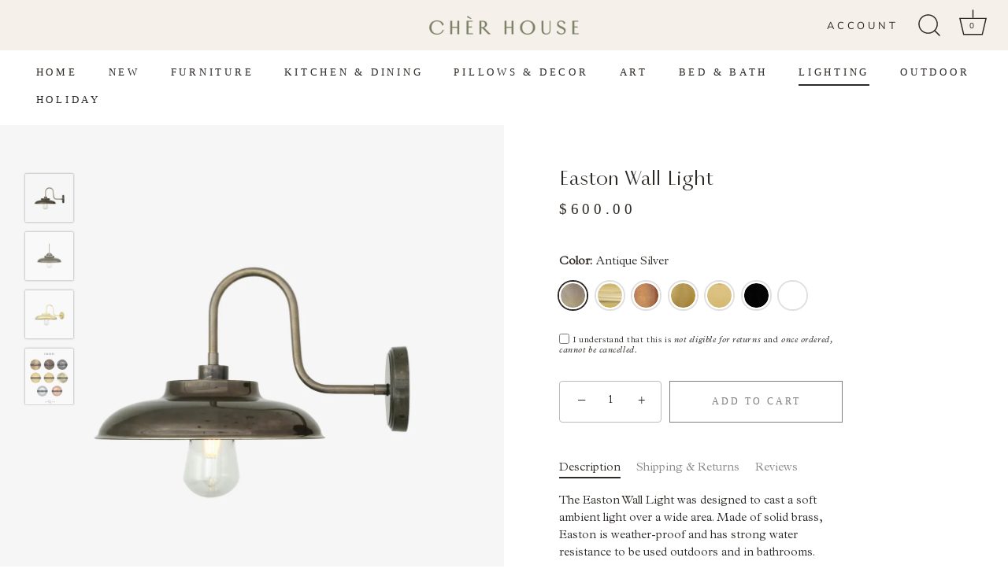

--- FILE ---
content_type: text/html; charset=utf-8
request_url: https://shop.cher-house.com/collections/lighting/products/easton-wall-light
body_size: 25235
content:
<!doctype html>
<html class="no-js" lang="en">
<head>
  <!-- Showcase 5.1.0 -->

  <link rel="preload" href="//shop.cher-house.com/cdn/shop/t/6/assets/styles.css?v=59672098845012576331759332726" as="style">

  <meta charset="utf-8" />
<meta name="viewport" content="width=device-width,initial-scale=1.0" />
<meta http-equiv="X-UA-Compatible" content="IE=edge">

<link rel="preconnect" href="https://cdn.shopify.com" crossorigin>
<link rel="preconnect" href="https://fonts.shopify.com" crossorigin>
<link rel="preconnect" href="https://monorail-edge.shopifysvc.com"><link rel="preload" as="font" href="//shop.cher-house.com/cdn/fonts/nunito_sans/nunitosans_n4.0276fe080df0ca4e6a22d9cb55aed3ed5ba6b1da.woff2" type="font/woff2" crossorigin><link rel="preload" as="font" href="//shop.cher-house.com/cdn/fonts/nunito_sans/nunitosans_n7.25d963ed46da26098ebeab731e90d8802d989fa5.woff2" type="font/woff2" crossorigin><link rel="preload" as="font" href="//shop.cher-house.com/cdn/fonts/nunito_sans/nunitosans_i4.6e408730afac1484cf297c30b0e67c86d17fc586.woff2" type="font/woff2" crossorigin><link rel="preload" as="font" href="//shop.cher-house.com/cdn/fonts/nunito_sans/nunitosans_i7.8c1124729eec046a321e2424b2acf328c2c12139.woff2" type="font/woff2" crossorigin><link rel="preload" as="font" href="//shop.cher-house.com/cdn/fonts/nunito_sans/nunitosans_n4.0276fe080df0ca4e6a22d9cb55aed3ed5ba6b1da.woff2" type="font/woff2" crossorigin><link rel="preload" as="font" href="//shop.cher-house.com/cdn/fonts/poppins/poppins_n3.05f58335c3209cce17da4f1f1ab324ebe2982441.woff2" type="font/woff2" crossorigin><link rel="preload" as="font" href="//shop.cher-house.com/cdn/fonts/poppins/poppins_n6.aa29d4918bc243723d56b59572e18228ed0786f6.woff2" type="font/woff2" crossorigin><link rel="preload" href="//shop.cher-house.com/cdn/shop/t/6/assets/vendor.min.js?v=8282272189747561791657877306" as="script">
<link rel="preload" href="//shop.cher-house.com/cdn/shop/t/6/assets/theme.js?v=165090634288918198861657877306" as="script"><link rel="canonical" href="https://shop.cher-house.com/products/easton-wall-light" /><link rel="shortcut icon" href="//shop.cher-house.com/cdn/shop/files/CherHouse_Favicon-Olive.png?v=1644430311" type="image/png" /><meta name="description" content="The Easton Wall Light was designed to cast a soft ambient light over a wide area. Made of solid brass, Easton is weather-proof and has strong water resistance to be used outdoors and in bathrooms.">
<link rel="preload" as="font" href="//shop.cher-house.com/cdn/fonts/nunito_sans/nunitosans_n5.6fc0ed1feb3fc393c40619f180fc49c4d0aae0db.woff2" type="font/woff2" crossorigin><link rel="preload" as="font" href="//shop.cher-house.com/cdn/fonts/nunito_sans/nunitosans_n6.6e9464eba570101a53130c8130a9e17a8eb55c21.woff2" type="font/woff2" crossorigin><meta name="theme-color" content="#7b7d68">

  <title>
    Easton Wall Light &ndash; Chèr House
  </title>

  <meta property="og:site_name" content="Chèr House">
<meta property="og:url" content="https://shop.cher-house.com/products/easton-wall-light">
<meta property="og:title" content="Easton Wall Light">
<meta property="og:type" content="product">
<meta property="og:description" content="The Easton Wall Light was designed to cast a soft ambient light over a wide area. Made of solid brass, Easton is weather-proof and has strong water resistance to be used outdoors and in bathrooms."><meta property="og:image" content="http://shop.cher-house.com/cdn/shop/products/MLBWL055ASSideBWebsite_1200x1200.jpg?v=1658959001">
  <meta property="og:image:secure_url" content="https://shop.cher-house.com/cdn/shop/products/MLBWL055ASSideBWebsite_1200x1200.jpg?v=1658959001">
  <meta property="og:image:width" content="2500">
  <meta property="og:image:height" content="2500"><meta property="og:price:amount" content="600.00">
  <meta property="og:price:currency" content="USD"><meta name="twitter:card" content="summary_large_image">
<meta name="twitter:title" content="Easton Wall Light">
<meta name="twitter:description" content="The Easton Wall Light was designed to cast a soft ambient light over a wide area. Made of solid brass, Easton is weather-proof and has strong water resistance to be used outdoors and in bathrooms.">


  <style data-shopify>
    :root {
      --viewport-height: 100vh;
      --viewport-height-first-section: 100vh;
      --nav-height: 0;
    }
  </style>

  <link href="//shop.cher-house.com/cdn/shop/t/6/assets/styles.css?v=59672098845012576331759332726" rel="stylesheet" type="text/css" media="all" />

  <script>window.performance && window.performance.mark && window.performance.mark('shopify.content_for_header.start');</script><meta name="facebook-domain-verification" content="oghoo0s4nutsp4pob8w2qa7zip38g4">
<meta id="shopify-digital-wallet" name="shopify-digital-wallet" content="/62633181427/digital_wallets/dialog">
<meta name="shopify-checkout-api-token" content="baa4176b65ba1a4b1aa84b963fdd7f23">
<meta id="in-context-paypal-metadata" data-shop-id="62633181427" data-venmo-supported="false" data-environment="production" data-locale="en_US" data-paypal-v4="true" data-currency="USD">
<link rel="alternate" type="application/json+oembed" href="https://shop.cher-house.com/products/easton-wall-light.oembed">
<script async="async" src="/checkouts/internal/preloads.js?locale=en-US"></script>
<link rel="preconnect" href="https://shop.app" crossorigin="anonymous">
<script async="async" src="https://shop.app/checkouts/internal/preloads.js?locale=en-US&shop_id=62633181427" crossorigin="anonymous"></script>
<script id="apple-pay-shop-capabilities" type="application/json">{"shopId":62633181427,"countryCode":"US","currencyCode":"USD","merchantCapabilities":["supports3DS"],"merchantId":"gid:\/\/shopify\/Shop\/62633181427","merchantName":"Chèr House","requiredBillingContactFields":["postalAddress","email","phone"],"requiredShippingContactFields":["postalAddress","email","phone"],"shippingType":"shipping","supportedNetworks":["visa","masterCard","amex","discover","elo","jcb"],"total":{"type":"pending","label":"Chèr House","amount":"1.00"},"shopifyPaymentsEnabled":true,"supportsSubscriptions":true}</script>
<script id="shopify-features" type="application/json">{"accessToken":"baa4176b65ba1a4b1aa84b963fdd7f23","betas":["rich-media-storefront-analytics"],"domain":"shop.cher-house.com","predictiveSearch":true,"shopId":62633181427,"locale":"en"}</script>
<script>var Shopify = Shopify || {};
Shopify.shop = "cher-house.myshopify.com";
Shopify.locale = "en";
Shopify.currency = {"active":"USD","rate":"1.0"};
Shopify.country = "US";
Shopify.theme = {"name":"Showcase- Partial Updates","id":134106415347,"schema_name":"Showcase","schema_version":"5.1.0","theme_store_id":677,"role":"main"};
Shopify.theme.handle = "null";
Shopify.theme.style = {"id":null,"handle":null};
Shopify.cdnHost = "shop.cher-house.com/cdn";
Shopify.routes = Shopify.routes || {};
Shopify.routes.root = "/";</script>
<script type="module">!function(o){(o.Shopify=o.Shopify||{}).modules=!0}(window);</script>
<script>!function(o){function n(){var o=[];function n(){o.push(Array.prototype.slice.apply(arguments))}return n.q=o,n}var t=o.Shopify=o.Shopify||{};t.loadFeatures=n(),t.autoloadFeatures=n()}(window);</script>
<script>
  window.ShopifyPay = window.ShopifyPay || {};
  window.ShopifyPay.apiHost = "shop.app\/pay";
  window.ShopifyPay.redirectState = null;
</script>
<script id="shop-js-analytics" type="application/json">{"pageType":"product"}</script>
<script defer="defer" async type="module" src="//shop.cher-house.com/cdn/shopifycloud/shop-js/modules/v2/client.init-shop-cart-sync_BN7fPSNr.en.esm.js"></script>
<script defer="defer" async type="module" src="//shop.cher-house.com/cdn/shopifycloud/shop-js/modules/v2/chunk.common_Cbph3Kss.esm.js"></script>
<script defer="defer" async type="module" src="//shop.cher-house.com/cdn/shopifycloud/shop-js/modules/v2/chunk.modal_DKumMAJ1.esm.js"></script>
<script type="module">
  await import("//shop.cher-house.com/cdn/shopifycloud/shop-js/modules/v2/client.init-shop-cart-sync_BN7fPSNr.en.esm.js");
await import("//shop.cher-house.com/cdn/shopifycloud/shop-js/modules/v2/chunk.common_Cbph3Kss.esm.js");
await import("//shop.cher-house.com/cdn/shopifycloud/shop-js/modules/v2/chunk.modal_DKumMAJ1.esm.js");

  window.Shopify.SignInWithShop?.initShopCartSync?.({"fedCMEnabled":true,"windoidEnabled":true});

</script>
<script>
  window.Shopify = window.Shopify || {};
  if (!window.Shopify.featureAssets) window.Shopify.featureAssets = {};
  window.Shopify.featureAssets['shop-js'] = {"shop-cart-sync":["modules/v2/client.shop-cart-sync_CJVUk8Jm.en.esm.js","modules/v2/chunk.common_Cbph3Kss.esm.js","modules/v2/chunk.modal_DKumMAJ1.esm.js"],"init-fed-cm":["modules/v2/client.init-fed-cm_7Fvt41F4.en.esm.js","modules/v2/chunk.common_Cbph3Kss.esm.js","modules/v2/chunk.modal_DKumMAJ1.esm.js"],"init-shop-email-lookup-coordinator":["modules/v2/client.init-shop-email-lookup-coordinator_Cc088_bR.en.esm.js","modules/v2/chunk.common_Cbph3Kss.esm.js","modules/v2/chunk.modal_DKumMAJ1.esm.js"],"init-windoid":["modules/v2/client.init-windoid_hPopwJRj.en.esm.js","modules/v2/chunk.common_Cbph3Kss.esm.js","modules/v2/chunk.modal_DKumMAJ1.esm.js"],"shop-button":["modules/v2/client.shop-button_B0jaPSNF.en.esm.js","modules/v2/chunk.common_Cbph3Kss.esm.js","modules/v2/chunk.modal_DKumMAJ1.esm.js"],"shop-cash-offers":["modules/v2/client.shop-cash-offers_DPIskqss.en.esm.js","modules/v2/chunk.common_Cbph3Kss.esm.js","modules/v2/chunk.modal_DKumMAJ1.esm.js"],"shop-toast-manager":["modules/v2/client.shop-toast-manager_CK7RT69O.en.esm.js","modules/v2/chunk.common_Cbph3Kss.esm.js","modules/v2/chunk.modal_DKumMAJ1.esm.js"],"init-shop-cart-sync":["modules/v2/client.init-shop-cart-sync_BN7fPSNr.en.esm.js","modules/v2/chunk.common_Cbph3Kss.esm.js","modules/v2/chunk.modal_DKumMAJ1.esm.js"],"init-customer-accounts-sign-up":["modules/v2/client.init-customer-accounts-sign-up_CfPf4CXf.en.esm.js","modules/v2/client.shop-login-button_DeIztwXF.en.esm.js","modules/v2/chunk.common_Cbph3Kss.esm.js","modules/v2/chunk.modal_DKumMAJ1.esm.js"],"pay-button":["modules/v2/client.pay-button_CgIwFSYN.en.esm.js","modules/v2/chunk.common_Cbph3Kss.esm.js","modules/v2/chunk.modal_DKumMAJ1.esm.js"],"init-customer-accounts":["modules/v2/client.init-customer-accounts_DQ3x16JI.en.esm.js","modules/v2/client.shop-login-button_DeIztwXF.en.esm.js","modules/v2/chunk.common_Cbph3Kss.esm.js","modules/v2/chunk.modal_DKumMAJ1.esm.js"],"avatar":["modules/v2/client.avatar_BTnouDA3.en.esm.js"],"init-shop-for-new-customer-accounts":["modules/v2/client.init-shop-for-new-customer-accounts_CsZy_esa.en.esm.js","modules/v2/client.shop-login-button_DeIztwXF.en.esm.js","modules/v2/chunk.common_Cbph3Kss.esm.js","modules/v2/chunk.modal_DKumMAJ1.esm.js"],"shop-follow-button":["modules/v2/client.shop-follow-button_BRMJjgGd.en.esm.js","modules/v2/chunk.common_Cbph3Kss.esm.js","modules/v2/chunk.modal_DKumMAJ1.esm.js"],"checkout-modal":["modules/v2/client.checkout-modal_B9Drz_yf.en.esm.js","modules/v2/chunk.common_Cbph3Kss.esm.js","modules/v2/chunk.modal_DKumMAJ1.esm.js"],"shop-login-button":["modules/v2/client.shop-login-button_DeIztwXF.en.esm.js","modules/v2/chunk.common_Cbph3Kss.esm.js","modules/v2/chunk.modal_DKumMAJ1.esm.js"],"lead-capture":["modules/v2/client.lead-capture_DXYzFM3R.en.esm.js","modules/v2/chunk.common_Cbph3Kss.esm.js","modules/v2/chunk.modal_DKumMAJ1.esm.js"],"shop-login":["modules/v2/client.shop-login_CA5pJqmO.en.esm.js","modules/v2/chunk.common_Cbph3Kss.esm.js","modules/v2/chunk.modal_DKumMAJ1.esm.js"],"payment-terms":["modules/v2/client.payment-terms_BxzfvcZJ.en.esm.js","modules/v2/chunk.common_Cbph3Kss.esm.js","modules/v2/chunk.modal_DKumMAJ1.esm.js"]};
</script>
<script>(function() {
  var isLoaded = false;
  function asyncLoad() {
    if (isLoaded) return;
    isLoaded = true;
    var urls = ["https:\/\/zooomyapps.com\/backinstock\/ZooomyOrders.js?shop=cher-house.myshopify.com","https:\/\/chimpstatic.com\/mcjs-connected\/js\/users\/1e35f5d8977186721e3c73b67\/705c2d41bf0b64f257c687de8.js?shop=cher-house.myshopify.com","\/\/app.backinstock.org\/widget\/56205_1675167016.js?category=bis\u0026v=6\u0026shop=cher-house.myshopify.com"];
    for (var i = 0; i < urls.length; i++) {
      var s = document.createElement('script');
      s.type = 'text/javascript';
      s.async = true;
      s.src = urls[i];
      var x = document.getElementsByTagName('script')[0];
      x.parentNode.insertBefore(s, x);
    }
  };
  if(window.attachEvent) {
    window.attachEvent('onload', asyncLoad);
  } else {
    window.addEventListener('load', asyncLoad, false);
  }
})();</script>
<script id="__st">var __st={"a":62633181427,"offset":-28800,"reqid":"1e2e4b74-64fe-4712-b5f9-a577385f49ca-1769812449","pageurl":"shop.cher-house.com\/collections\/lighting\/products\/easton-wall-light","u":"d25ca60ce7fa","p":"product","rtyp":"product","rid":7638239609075};</script>
<script>window.ShopifyPaypalV4VisibilityTracking = true;</script>
<script id="captcha-bootstrap">!function(){'use strict';const t='contact',e='account',n='new_comment',o=[[t,t],['blogs',n],['comments',n],[t,'customer']],c=[[e,'customer_login'],[e,'guest_login'],[e,'recover_customer_password'],[e,'create_customer']],r=t=>t.map((([t,e])=>`form[action*='/${t}']:not([data-nocaptcha='true']) input[name='form_type'][value='${e}']`)).join(','),a=t=>()=>t?[...document.querySelectorAll(t)].map((t=>t.form)):[];function s(){const t=[...o],e=r(t);return a(e)}const i='password',u='form_key',d=['recaptcha-v3-token','g-recaptcha-response','h-captcha-response',i],f=()=>{try{return window.sessionStorage}catch{return}},m='__shopify_v',_=t=>t.elements[u];function p(t,e,n=!1){try{const o=window.sessionStorage,c=JSON.parse(o.getItem(e)),{data:r}=function(t){const{data:e,action:n}=t;return t[m]||n?{data:e,action:n}:{data:t,action:n}}(c);for(const[e,n]of Object.entries(r))t.elements[e]&&(t.elements[e].value=n);n&&o.removeItem(e)}catch(o){console.error('form repopulation failed',{error:o})}}const l='form_type',E='cptcha';function T(t){t.dataset[E]=!0}const w=window,h=w.document,L='Shopify',v='ce_forms',y='captcha';let A=!1;((t,e)=>{const n=(g='f06e6c50-85a8-45c8-87d0-21a2b65856fe',I='https://cdn.shopify.com/shopifycloud/storefront-forms-hcaptcha/ce_storefront_forms_captcha_hcaptcha.v1.5.2.iife.js',D={infoText:'Protected by hCaptcha',privacyText:'Privacy',termsText:'Terms'},(t,e,n)=>{const o=w[L][v],c=o.bindForm;if(c)return c(t,g,e,D).then(n);var r;o.q.push([[t,g,e,D],n]),r=I,A||(h.body.append(Object.assign(h.createElement('script'),{id:'captcha-provider',async:!0,src:r})),A=!0)});var g,I,D;w[L]=w[L]||{},w[L][v]=w[L][v]||{},w[L][v].q=[],w[L][y]=w[L][y]||{},w[L][y].protect=function(t,e){n(t,void 0,e),T(t)},Object.freeze(w[L][y]),function(t,e,n,w,h,L){const[v,y,A,g]=function(t,e,n){const i=e?o:[],u=t?c:[],d=[...i,...u],f=r(d),m=r(i),_=r(d.filter((([t,e])=>n.includes(e))));return[a(f),a(m),a(_),s()]}(w,h,L),I=t=>{const e=t.target;return e instanceof HTMLFormElement?e:e&&e.form},D=t=>v().includes(t);t.addEventListener('submit',(t=>{const e=I(t);if(!e)return;const n=D(e)&&!e.dataset.hcaptchaBound&&!e.dataset.recaptchaBound,o=_(e),c=g().includes(e)&&(!o||!o.value);(n||c)&&t.preventDefault(),c&&!n&&(function(t){try{if(!f())return;!function(t){const e=f();if(!e)return;const n=_(t);if(!n)return;const o=n.value;o&&e.removeItem(o)}(t);const e=Array.from(Array(32),(()=>Math.random().toString(36)[2])).join('');!function(t,e){_(t)||t.append(Object.assign(document.createElement('input'),{type:'hidden',name:u})),t.elements[u].value=e}(t,e),function(t,e){const n=f();if(!n)return;const o=[...t.querySelectorAll(`input[type='${i}']`)].map((({name:t})=>t)),c=[...d,...o],r={};for(const[a,s]of new FormData(t).entries())c.includes(a)||(r[a]=s);n.setItem(e,JSON.stringify({[m]:1,action:t.action,data:r}))}(t,e)}catch(e){console.error('failed to persist form',e)}}(e),e.submit())}));const S=(t,e)=>{t&&!t.dataset[E]&&(n(t,e.some((e=>e===t))),T(t))};for(const o of['focusin','change'])t.addEventListener(o,(t=>{const e=I(t);D(e)&&S(e,y())}));const B=e.get('form_key'),M=e.get(l),P=B&&M;t.addEventListener('DOMContentLoaded',(()=>{const t=y();if(P)for(const e of t)e.elements[l].value===M&&p(e,B);[...new Set([...A(),...v().filter((t=>'true'===t.dataset.shopifyCaptcha))])].forEach((e=>S(e,t)))}))}(h,new URLSearchParams(w.location.search),n,t,e,['guest_login'])})(!0,!0)}();</script>
<script integrity="sha256-4kQ18oKyAcykRKYeNunJcIwy7WH5gtpwJnB7kiuLZ1E=" data-source-attribution="shopify.loadfeatures" defer="defer" src="//shop.cher-house.com/cdn/shopifycloud/storefront/assets/storefront/load_feature-a0a9edcb.js" crossorigin="anonymous"></script>
<script crossorigin="anonymous" defer="defer" src="//shop.cher-house.com/cdn/shopifycloud/storefront/assets/shopify_pay/storefront-65b4c6d7.js?v=20250812"></script>
<script data-source-attribution="shopify.dynamic_checkout.dynamic.init">var Shopify=Shopify||{};Shopify.PaymentButton=Shopify.PaymentButton||{isStorefrontPortableWallets:!0,init:function(){window.Shopify.PaymentButton.init=function(){};var t=document.createElement("script");t.src="https://shop.cher-house.com/cdn/shopifycloud/portable-wallets/latest/portable-wallets.en.js",t.type="module",document.head.appendChild(t)}};
</script>
<script data-source-attribution="shopify.dynamic_checkout.buyer_consent">
  function portableWalletsHideBuyerConsent(e){var t=document.getElementById("shopify-buyer-consent"),n=document.getElementById("shopify-subscription-policy-button");t&&n&&(t.classList.add("hidden"),t.setAttribute("aria-hidden","true"),n.removeEventListener("click",e))}function portableWalletsShowBuyerConsent(e){var t=document.getElementById("shopify-buyer-consent"),n=document.getElementById("shopify-subscription-policy-button");t&&n&&(t.classList.remove("hidden"),t.removeAttribute("aria-hidden"),n.addEventListener("click",e))}window.Shopify?.PaymentButton&&(window.Shopify.PaymentButton.hideBuyerConsent=portableWalletsHideBuyerConsent,window.Shopify.PaymentButton.showBuyerConsent=portableWalletsShowBuyerConsent);
</script>
<script>
  function portableWalletsCleanup(e){e&&e.src&&console.error("Failed to load portable wallets script "+e.src);var t=document.querySelectorAll("shopify-accelerated-checkout .shopify-payment-button__skeleton, shopify-accelerated-checkout-cart .wallet-cart-button__skeleton"),e=document.getElementById("shopify-buyer-consent");for(let e=0;e<t.length;e++)t[e].remove();e&&e.remove()}function portableWalletsNotLoadedAsModule(e){e instanceof ErrorEvent&&"string"==typeof e.message&&e.message.includes("import.meta")&&"string"==typeof e.filename&&e.filename.includes("portable-wallets")&&(window.removeEventListener("error",portableWalletsNotLoadedAsModule),window.Shopify.PaymentButton.failedToLoad=e,"loading"===document.readyState?document.addEventListener("DOMContentLoaded",window.Shopify.PaymentButton.init):window.Shopify.PaymentButton.init())}window.addEventListener("error",portableWalletsNotLoadedAsModule);
</script>

<script type="module" src="https://shop.cher-house.com/cdn/shopifycloud/portable-wallets/latest/portable-wallets.en.js" onError="portableWalletsCleanup(this)" crossorigin="anonymous"></script>
<script nomodule>
  document.addEventListener("DOMContentLoaded", portableWalletsCleanup);
</script>

<link id="shopify-accelerated-checkout-styles" rel="stylesheet" media="screen" href="https://shop.cher-house.com/cdn/shopifycloud/portable-wallets/latest/accelerated-checkout-backwards-compat.css" crossorigin="anonymous">
<style id="shopify-accelerated-checkout-cart">
        #shopify-buyer-consent {
  margin-top: 1em;
  display: inline-block;
  width: 100%;
}

#shopify-buyer-consent.hidden {
  display: none;
}

#shopify-subscription-policy-button {
  background: none;
  border: none;
  padding: 0;
  text-decoration: underline;
  font-size: inherit;
  cursor: pointer;
}

#shopify-subscription-policy-button::before {
  box-shadow: none;
}

      </style>

<script>window.performance && window.performance.mark && window.performance.mark('shopify.content_for_header.end');</script>

  <script>
    document.documentElement.className = document.documentElement.className.replace('no-js', 'js');
    window.theme = window.theme || {};
    
      theme.money_format_with_code_preference = "${{amount}}";
    
    theme.money_format = "${{amount}}";
    theme.money_container = '.theme-money';
    theme.strings = {
      previous: "Previous",
      next: "Next",
      close: "Close",
      addressError: "Error looking up that address",
      addressNoResults: "No results for that address",
      addressQueryLimit: "You have exceeded the Google API usage limit. Consider upgrading to a \u003ca href=\"https:\/\/developers.google.com\/maps\/premium\/usage-limits\"\u003ePremium Plan\u003c\/a\u003e.",
      authError: "There was a problem authenticating your Google Maps API Key.",
      back: "Back",
      cartConfirmation: "You must agree to the terms and conditions before continuing.",
      loadMore: "Load more",
      infiniteScrollNoMore: "No more results",
      priceNonExistent: "Unavailable",
      buttonDefault: "Add to Cart",
      buttonPreorder: "Pre-order",
      buttonNoStock: "Out of stock",
      buttonNoVariant: "Unavailable",
      variantNoStock: "Sold out",
      unitPriceSeparator: " \/ ",
      colorBoxPrevious: "Previous",
      colorBoxNext: "Next",
      colorBoxClose: "Close",
      navigateHome: "Home",
      productAddingToCart: "Adding",
      productAddedToCart: "Added to cart",
      popupWasAdded: "was added to your cart",
      popupCheckout: "Checkout",
      popupContinueShopping: "Continue shopping",
      onlyXLeft: "[[ quantity ]] in stock",
      priceSoldOut: "Sold Out",
      inventoryLowStock: "Low stock",
      inventoryInStock: "In stock",
      loading: "Loading...",
      viewCart: "View cart",
      page: "Page {{ page }}",
      imageSlider: "Image slider",
      clearAll: "Clear all"
    };
    theme.routes = {
      root_url: '/',
      cart_url: '/cart',
      cart_add_url: '/cart/add',
      checkout: '/checkout'
    };
    theme.settings = {
      animationEnabledDesktop: true,
      animationEnabledMobile: false
    };

    theme.checkViewportFillers = function(){
      var toggleState = false;
      var elPageContent = document.getElementById('page-content');
      if(elPageContent) {
        var elOverlapSection = elPageContent.querySelector('.header-overlap-section');
        if (elOverlapSection) {
          var padding = parseInt(getComputedStyle(elPageContent).getPropertyValue('padding-top'));
          toggleState = ((Math.round(elOverlapSection.offsetTop) - padding) === 0);
        }
      }
      if(toggleState) {
        document.getElementsByTagName('body')[0].classList.add('header-section-overlap');
      } else {
        document.getElementsByTagName('body')[0].classList.remove('header-section-overlap');
      }
    };

    theme.assessAltLogo = function(){
      var elsOverlappers = document.querySelectorAll('.needs-alt-logo');
      var useAltLogo = false;
      if(elsOverlappers.length) {
        var elSiteControl = document.querySelector('#site-control');
        var elSiteControlInner = document.querySelector('#site-control .site-control__inner');
        var headerMid = elSiteControlInner.offsetTop + elSiteControl.offsetTop + elSiteControlInner.offsetHeight / 2;
        Array.prototype.forEach.call(elsOverlappers, function(el, i){
          var thisTop = el.getBoundingClientRect().top;
          var thisBottom = thisTop + el.offsetHeight;
          if(headerMid > thisTop && headerMid < thisBottom) {
            useAltLogo = true;
            return false;
          }
        });
      }
      if(useAltLogo) {
        document.getElementsByTagName('body')[0].classList.add('use-alt-logo');
      } else {
        document.getElementsByTagName('body')[0].classList.remove('use-alt-logo');
      }
    };
  </script>

<meta name="p:domain_verify" content="e6400850450220fd1cca92e53b02a1a8"/>
  
<link href="https://monorail-edge.shopifysvc.com" rel="dns-prefetch">
<script>(function(){if ("sendBeacon" in navigator && "performance" in window) {try {var session_token_from_headers = performance.getEntriesByType('navigation')[0].serverTiming.find(x => x.name == '_s').description;} catch {var session_token_from_headers = undefined;}var session_cookie_matches = document.cookie.match(/_shopify_s=([^;]*)/);var session_token_from_cookie = session_cookie_matches && session_cookie_matches.length === 2 ? session_cookie_matches[1] : "";var session_token = session_token_from_headers || session_token_from_cookie || "";function handle_abandonment_event(e) {var entries = performance.getEntries().filter(function(entry) {return /monorail-edge.shopifysvc.com/.test(entry.name);});if (!window.abandonment_tracked && entries.length === 0) {window.abandonment_tracked = true;var currentMs = Date.now();var navigation_start = performance.timing.navigationStart;var payload = {shop_id: 62633181427,url: window.location.href,navigation_start,duration: currentMs - navigation_start,session_token,page_type: "product"};window.navigator.sendBeacon("https://monorail-edge.shopifysvc.com/v1/produce", JSON.stringify({schema_id: "online_store_buyer_site_abandonment/1.1",payload: payload,metadata: {event_created_at_ms: currentMs,event_sent_at_ms: currentMs}}));}}window.addEventListener('pagehide', handle_abandonment_event);}}());</script>
<script id="web-pixels-manager-setup">(function e(e,d,r,n,o){if(void 0===o&&(o={}),!Boolean(null===(a=null===(i=window.Shopify)||void 0===i?void 0:i.analytics)||void 0===a?void 0:a.replayQueue)){var i,a;window.Shopify=window.Shopify||{};var t=window.Shopify;t.analytics=t.analytics||{};var s=t.analytics;s.replayQueue=[],s.publish=function(e,d,r){return s.replayQueue.push([e,d,r]),!0};try{self.performance.mark("wpm:start")}catch(e){}var l=function(){var e={modern:/Edge?\/(1{2}[4-9]|1[2-9]\d|[2-9]\d{2}|\d{4,})\.\d+(\.\d+|)|Firefox\/(1{2}[4-9]|1[2-9]\d|[2-9]\d{2}|\d{4,})\.\d+(\.\d+|)|Chrom(ium|e)\/(9{2}|\d{3,})\.\d+(\.\d+|)|(Maci|X1{2}).+ Version\/(15\.\d+|(1[6-9]|[2-9]\d|\d{3,})\.\d+)([,.]\d+|)( \(\w+\)|)( Mobile\/\w+|) Safari\/|Chrome.+OPR\/(9{2}|\d{3,})\.\d+\.\d+|(CPU[ +]OS|iPhone[ +]OS|CPU[ +]iPhone|CPU IPhone OS|CPU iPad OS)[ +]+(15[._]\d+|(1[6-9]|[2-9]\d|\d{3,})[._]\d+)([._]\d+|)|Android:?[ /-](13[3-9]|1[4-9]\d|[2-9]\d{2}|\d{4,})(\.\d+|)(\.\d+|)|Android.+Firefox\/(13[5-9]|1[4-9]\d|[2-9]\d{2}|\d{4,})\.\d+(\.\d+|)|Android.+Chrom(ium|e)\/(13[3-9]|1[4-9]\d|[2-9]\d{2}|\d{4,})\.\d+(\.\d+|)|SamsungBrowser\/([2-9]\d|\d{3,})\.\d+/,legacy:/Edge?\/(1[6-9]|[2-9]\d|\d{3,})\.\d+(\.\d+|)|Firefox\/(5[4-9]|[6-9]\d|\d{3,})\.\d+(\.\d+|)|Chrom(ium|e)\/(5[1-9]|[6-9]\d|\d{3,})\.\d+(\.\d+|)([\d.]+$|.*Safari\/(?![\d.]+ Edge\/[\d.]+$))|(Maci|X1{2}).+ Version\/(10\.\d+|(1[1-9]|[2-9]\d|\d{3,})\.\d+)([,.]\d+|)( \(\w+\)|)( Mobile\/\w+|) Safari\/|Chrome.+OPR\/(3[89]|[4-9]\d|\d{3,})\.\d+\.\d+|(CPU[ +]OS|iPhone[ +]OS|CPU[ +]iPhone|CPU IPhone OS|CPU iPad OS)[ +]+(10[._]\d+|(1[1-9]|[2-9]\d|\d{3,})[._]\d+)([._]\d+|)|Android:?[ /-](13[3-9]|1[4-9]\d|[2-9]\d{2}|\d{4,})(\.\d+|)(\.\d+|)|Mobile Safari.+OPR\/([89]\d|\d{3,})\.\d+\.\d+|Android.+Firefox\/(13[5-9]|1[4-9]\d|[2-9]\d{2}|\d{4,})\.\d+(\.\d+|)|Android.+Chrom(ium|e)\/(13[3-9]|1[4-9]\d|[2-9]\d{2}|\d{4,})\.\d+(\.\d+|)|Android.+(UC? ?Browser|UCWEB|U3)[ /]?(15\.([5-9]|\d{2,})|(1[6-9]|[2-9]\d|\d{3,})\.\d+)\.\d+|SamsungBrowser\/(5\.\d+|([6-9]|\d{2,})\.\d+)|Android.+MQ{2}Browser\/(14(\.(9|\d{2,})|)|(1[5-9]|[2-9]\d|\d{3,})(\.\d+|))(\.\d+|)|K[Aa][Ii]OS\/(3\.\d+|([4-9]|\d{2,})\.\d+)(\.\d+|)/},d=e.modern,r=e.legacy,n=navigator.userAgent;return n.match(d)?"modern":n.match(r)?"legacy":"unknown"}(),u="modern"===l?"modern":"legacy",c=(null!=n?n:{modern:"",legacy:""})[u],f=function(e){return[e.baseUrl,"/wpm","/b",e.hashVersion,"modern"===e.buildTarget?"m":"l",".js"].join("")}({baseUrl:d,hashVersion:r,buildTarget:u}),m=function(e){var d=e.version,r=e.bundleTarget,n=e.surface,o=e.pageUrl,i=e.monorailEndpoint;return{emit:function(e){var a=e.status,t=e.errorMsg,s=(new Date).getTime(),l=JSON.stringify({metadata:{event_sent_at_ms:s},events:[{schema_id:"web_pixels_manager_load/3.1",payload:{version:d,bundle_target:r,page_url:o,status:a,surface:n,error_msg:t},metadata:{event_created_at_ms:s}}]});if(!i)return console&&console.warn&&console.warn("[Web Pixels Manager] No Monorail endpoint provided, skipping logging."),!1;try{return self.navigator.sendBeacon.bind(self.navigator)(i,l)}catch(e){}var u=new XMLHttpRequest;try{return u.open("POST",i,!0),u.setRequestHeader("Content-Type","text/plain"),u.send(l),!0}catch(e){return console&&console.warn&&console.warn("[Web Pixels Manager] Got an unhandled error while logging to Monorail."),!1}}}}({version:r,bundleTarget:l,surface:e.surface,pageUrl:self.location.href,monorailEndpoint:e.monorailEndpoint});try{o.browserTarget=l,function(e){var d=e.src,r=e.async,n=void 0===r||r,o=e.onload,i=e.onerror,a=e.sri,t=e.scriptDataAttributes,s=void 0===t?{}:t,l=document.createElement("script"),u=document.querySelector("head"),c=document.querySelector("body");if(l.async=n,l.src=d,a&&(l.integrity=a,l.crossOrigin="anonymous"),s)for(var f in s)if(Object.prototype.hasOwnProperty.call(s,f))try{l.dataset[f]=s[f]}catch(e){}if(o&&l.addEventListener("load",o),i&&l.addEventListener("error",i),u)u.appendChild(l);else{if(!c)throw new Error("Did not find a head or body element to append the script");c.appendChild(l)}}({src:f,async:!0,onload:function(){if(!function(){var e,d;return Boolean(null===(d=null===(e=window.Shopify)||void 0===e?void 0:e.analytics)||void 0===d?void 0:d.initialized)}()){var d=window.webPixelsManager.init(e)||void 0;if(d){var r=window.Shopify.analytics;r.replayQueue.forEach((function(e){var r=e[0],n=e[1],o=e[2];d.publishCustomEvent(r,n,o)})),r.replayQueue=[],r.publish=d.publishCustomEvent,r.visitor=d.visitor,r.initialized=!0}}},onerror:function(){return m.emit({status:"failed",errorMsg:"".concat(f," has failed to load")})},sri:function(e){var d=/^sha384-[A-Za-z0-9+/=]+$/;return"string"==typeof e&&d.test(e)}(c)?c:"",scriptDataAttributes:o}),m.emit({status:"loading"})}catch(e){m.emit({status:"failed",errorMsg:(null==e?void 0:e.message)||"Unknown error"})}}})({shopId: 62633181427,storefrontBaseUrl: "https://shop.cher-house.com",extensionsBaseUrl: "https://extensions.shopifycdn.com/cdn/shopifycloud/web-pixels-manager",monorailEndpoint: "https://monorail-edge.shopifysvc.com/unstable/produce_batch",surface: "storefront-renderer",enabledBetaFlags: ["2dca8a86"],webPixelsConfigList: [{"id":"61571315","configuration":"{\"tagID\":\"2612536153732\"}","eventPayloadVersion":"v1","runtimeContext":"STRICT","scriptVersion":"18031546ee651571ed29edbe71a3550b","type":"APP","apiClientId":3009811,"privacyPurposes":["ANALYTICS","MARKETING","SALE_OF_DATA"],"dataSharingAdjustments":{"protectedCustomerApprovalScopes":["read_customer_address","read_customer_email","read_customer_name","read_customer_personal_data","read_customer_phone"]}},{"id":"shopify-app-pixel","configuration":"{}","eventPayloadVersion":"v1","runtimeContext":"STRICT","scriptVersion":"0450","apiClientId":"shopify-pixel","type":"APP","privacyPurposes":["ANALYTICS","MARKETING"]},{"id":"shopify-custom-pixel","eventPayloadVersion":"v1","runtimeContext":"LAX","scriptVersion":"0450","apiClientId":"shopify-pixel","type":"CUSTOM","privacyPurposes":["ANALYTICS","MARKETING"]}],isMerchantRequest: false,initData: {"shop":{"name":"Chèr House","paymentSettings":{"currencyCode":"USD"},"myshopifyDomain":"cher-house.myshopify.com","countryCode":"US","storefrontUrl":"https:\/\/shop.cher-house.com"},"customer":null,"cart":null,"checkout":null,"productVariants":[{"price":{"amount":600.0,"currencyCode":"USD"},"product":{"title":"Easton Wall Light","vendor":"Mullan Lighting","id":"7638239609075","untranslatedTitle":"Easton Wall Light","url":"\/products\/easton-wall-light","type":"Lighting"},"id":"42652270952691","image":{"src":"\/\/shop.cher-house.com\/cdn\/shop\/products\/MLBWL055ASSideBWebsite.jpg?v=1658959001"},"sku":"MLBWL055-AS","title":"Antique Silver","untranslatedTitle":"Antique Silver"},{"price":{"amount":600.0,"currencyCode":"USD"},"product":{"title":"Easton Wall Light","vendor":"Mullan Lighting","id":"7638239609075","untranslatedTitle":"Easton Wall Light","url":"\/products\/easton-wall-light","type":"Lighting"},"id":"42652292579571","image":{"src":"\/\/shop.cher-house.com\/cdn\/shop\/products\/MLBWL055PBWebsite.jpg?v=1658959001"},"sku":"MLBWL055-PB","title":"Polished Brass","untranslatedTitle":"Polished Brass"},{"price":{"amount":600.0,"currencyCode":"USD"},"product":{"title":"Easton Wall Light","vendor":"Mullan Lighting","id":"7638239609075","untranslatedTitle":"Easton Wall Light","url":"\/products\/easton-wall-light","type":"Lighting"},"id":"42652270919923","image":{"src":"\/\/shop.cher-house.com\/cdn\/shop\/products\/MLBWL055ASSideBWebsite.jpg?v=1658959001"},"sku":"MLBWL055-AB","title":"Antique Brass","untranslatedTitle":"Antique Brass"},{"price":{"amount":600.0,"currencyCode":"USD"},"product":{"title":"Easton Wall Light","vendor":"Mullan Lighting","id":"7638239609075","untranslatedTitle":"Easton Wall Light","url":"\/products\/easton-wall-light","type":"Lighting"},"id":"42652270985459","image":{"src":"\/\/shop.cher-house.com\/cdn\/shop\/products\/MLBWL055ASSideBWebsite.jpg?v=1658959001"},"sku":"MLBWL055-SB","title":"Satin Brass","untranslatedTitle":"Satin Brass"},{"price":{"amount":600.0,"currencyCode":"USD"},"product":{"title":"Easton Wall Light","vendor":"Mullan Lighting","id":"7638239609075","untranslatedTitle":"Easton Wall Light","url":"\/products\/easton-wall-light","type":"Lighting"},"id":"42652292645107","image":{"src":"\/\/shop.cher-house.com\/cdn\/shop\/products\/MLBWL055ASSideBWebsite.jpg?v=1658959001"},"sku":"MLBWL055-NB","title":"Natural Brass","untranslatedTitle":"Natural Brass"},{"price":{"amount":600.0,"currencyCode":"USD"},"product":{"title":"Easton Wall Light","vendor":"Mullan Lighting","id":"7638239609075","untranslatedTitle":"Easton Wall Light","url":"\/products\/easton-wall-light","type":"Lighting"},"id":"42652292677875","image":{"src":"\/\/shop.cher-house.com\/cdn\/shop\/products\/MLBWL055ASSideBWebsite.jpg?v=1658959001"},"sku":"MLBWL055-PCB","title":"Powder Coated Black","untranslatedTitle":"Powder Coated Black"},{"price":{"amount":600.0,"currencyCode":"USD"},"product":{"title":"Easton Wall Light","vendor":"Mullan Lighting","id":"7638239609075","untranslatedTitle":"Easton Wall Light","url":"\/products\/easton-wall-light","type":"Lighting"},"id":"42652292710643","image":{"src":"\/\/shop.cher-house.com\/cdn\/shop\/products\/MLBWL055ASSideBWebsite.jpg?v=1658959001"},"sku":"MLBWL055-PCW","title":"Powder Coated White","untranslatedTitle":"Powder Coated White"}],"purchasingCompany":null},},"https://shop.cher-house.com/cdn","1d2a099fw23dfb22ep557258f5m7a2edbae",{"modern":"","legacy":""},{"shopId":"62633181427","storefrontBaseUrl":"https:\/\/shop.cher-house.com","extensionBaseUrl":"https:\/\/extensions.shopifycdn.com\/cdn\/shopifycloud\/web-pixels-manager","surface":"storefront-renderer","enabledBetaFlags":"[\"2dca8a86\"]","isMerchantRequest":"false","hashVersion":"1d2a099fw23dfb22ep557258f5m7a2edbae","publish":"custom","events":"[[\"page_viewed\",{}],[\"product_viewed\",{\"productVariant\":{\"price\":{\"amount\":600.0,\"currencyCode\":\"USD\"},\"product\":{\"title\":\"Easton Wall Light\",\"vendor\":\"Mullan Lighting\",\"id\":\"7638239609075\",\"untranslatedTitle\":\"Easton Wall Light\",\"url\":\"\/products\/easton-wall-light\",\"type\":\"Lighting\"},\"id\":\"42652270952691\",\"image\":{\"src\":\"\/\/shop.cher-house.com\/cdn\/shop\/products\/MLBWL055ASSideBWebsite.jpg?v=1658959001\"},\"sku\":\"MLBWL055-AS\",\"title\":\"Antique Silver\",\"untranslatedTitle\":\"Antique Silver\"}}]]"});</script><script>
  window.ShopifyAnalytics = window.ShopifyAnalytics || {};
  window.ShopifyAnalytics.meta = window.ShopifyAnalytics.meta || {};
  window.ShopifyAnalytics.meta.currency = 'USD';
  var meta = {"product":{"id":7638239609075,"gid":"gid:\/\/shopify\/Product\/7638239609075","vendor":"Mullan Lighting","type":"Lighting","handle":"easton-wall-light","variants":[{"id":42652270952691,"price":60000,"name":"Easton Wall Light - Antique Silver","public_title":"Antique Silver","sku":"MLBWL055-AS"},{"id":42652292579571,"price":60000,"name":"Easton Wall Light - Polished Brass","public_title":"Polished Brass","sku":"MLBWL055-PB"},{"id":42652270919923,"price":60000,"name":"Easton Wall Light - Antique Brass","public_title":"Antique Brass","sku":"MLBWL055-AB"},{"id":42652270985459,"price":60000,"name":"Easton Wall Light - Satin Brass","public_title":"Satin Brass","sku":"MLBWL055-SB"},{"id":42652292645107,"price":60000,"name":"Easton Wall Light - Natural Brass","public_title":"Natural Brass","sku":"MLBWL055-NB"},{"id":42652292677875,"price":60000,"name":"Easton Wall Light - Powder Coated Black","public_title":"Powder Coated Black","sku":"MLBWL055-PCB"},{"id":42652292710643,"price":60000,"name":"Easton Wall Light - Powder Coated White","public_title":"Powder Coated White","sku":"MLBWL055-PCW"}],"remote":false},"page":{"pageType":"product","resourceType":"product","resourceId":7638239609075,"requestId":"1e2e4b74-64fe-4712-b5f9-a577385f49ca-1769812449"}};
  for (var attr in meta) {
    window.ShopifyAnalytics.meta[attr] = meta[attr];
  }
</script>
<script class="analytics">
  (function () {
    var customDocumentWrite = function(content) {
      var jquery = null;

      if (window.jQuery) {
        jquery = window.jQuery;
      } else if (window.Checkout && window.Checkout.$) {
        jquery = window.Checkout.$;
      }

      if (jquery) {
        jquery('body').append(content);
      }
    };

    var hasLoggedConversion = function(token) {
      if (token) {
        return document.cookie.indexOf('loggedConversion=' + token) !== -1;
      }
      return false;
    }

    var setCookieIfConversion = function(token) {
      if (token) {
        var twoMonthsFromNow = new Date(Date.now());
        twoMonthsFromNow.setMonth(twoMonthsFromNow.getMonth() + 2);

        document.cookie = 'loggedConversion=' + token + '; expires=' + twoMonthsFromNow;
      }
    }

    var trekkie = window.ShopifyAnalytics.lib = window.trekkie = window.trekkie || [];
    if (trekkie.integrations) {
      return;
    }
    trekkie.methods = [
      'identify',
      'page',
      'ready',
      'track',
      'trackForm',
      'trackLink'
    ];
    trekkie.factory = function(method) {
      return function() {
        var args = Array.prototype.slice.call(arguments);
        args.unshift(method);
        trekkie.push(args);
        return trekkie;
      };
    };
    for (var i = 0; i < trekkie.methods.length; i++) {
      var key = trekkie.methods[i];
      trekkie[key] = trekkie.factory(key);
    }
    trekkie.load = function(config) {
      trekkie.config = config || {};
      trekkie.config.initialDocumentCookie = document.cookie;
      var first = document.getElementsByTagName('script')[0];
      var script = document.createElement('script');
      script.type = 'text/javascript';
      script.onerror = function(e) {
        var scriptFallback = document.createElement('script');
        scriptFallback.type = 'text/javascript';
        scriptFallback.onerror = function(error) {
                var Monorail = {
      produce: function produce(monorailDomain, schemaId, payload) {
        var currentMs = new Date().getTime();
        var event = {
          schema_id: schemaId,
          payload: payload,
          metadata: {
            event_created_at_ms: currentMs,
            event_sent_at_ms: currentMs
          }
        };
        return Monorail.sendRequest("https://" + monorailDomain + "/v1/produce", JSON.stringify(event));
      },
      sendRequest: function sendRequest(endpointUrl, payload) {
        // Try the sendBeacon API
        if (window && window.navigator && typeof window.navigator.sendBeacon === 'function' && typeof window.Blob === 'function' && !Monorail.isIos12()) {
          var blobData = new window.Blob([payload], {
            type: 'text/plain'
          });

          if (window.navigator.sendBeacon(endpointUrl, blobData)) {
            return true;
          } // sendBeacon was not successful

        } // XHR beacon

        var xhr = new XMLHttpRequest();

        try {
          xhr.open('POST', endpointUrl);
          xhr.setRequestHeader('Content-Type', 'text/plain');
          xhr.send(payload);
        } catch (e) {
          console.log(e);
        }

        return false;
      },
      isIos12: function isIos12() {
        return window.navigator.userAgent.lastIndexOf('iPhone; CPU iPhone OS 12_') !== -1 || window.navigator.userAgent.lastIndexOf('iPad; CPU OS 12_') !== -1;
      }
    };
    Monorail.produce('monorail-edge.shopifysvc.com',
      'trekkie_storefront_load_errors/1.1',
      {shop_id: 62633181427,
      theme_id: 134106415347,
      app_name: "storefront",
      context_url: window.location.href,
      source_url: "//shop.cher-house.com/cdn/s/trekkie.storefront.c59ea00e0474b293ae6629561379568a2d7c4bba.min.js"});

        };
        scriptFallback.async = true;
        scriptFallback.src = '//shop.cher-house.com/cdn/s/trekkie.storefront.c59ea00e0474b293ae6629561379568a2d7c4bba.min.js';
        first.parentNode.insertBefore(scriptFallback, first);
      };
      script.async = true;
      script.src = '//shop.cher-house.com/cdn/s/trekkie.storefront.c59ea00e0474b293ae6629561379568a2d7c4bba.min.js';
      first.parentNode.insertBefore(script, first);
    };
    trekkie.load(
      {"Trekkie":{"appName":"storefront","development":false,"defaultAttributes":{"shopId":62633181427,"isMerchantRequest":null,"themeId":134106415347,"themeCityHash":"8592111009437385260","contentLanguage":"en","currency":"USD","eventMetadataId":"26aff97c-5efd-47e1-b26f-398f49ca6e5e"},"isServerSideCookieWritingEnabled":true,"monorailRegion":"shop_domain","enabledBetaFlags":["65f19447","b5387b81"]},"Session Attribution":{},"S2S":{"facebookCapiEnabled":false,"source":"trekkie-storefront-renderer","apiClientId":580111}}
    );

    var loaded = false;
    trekkie.ready(function() {
      if (loaded) return;
      loaded = true;

      window.ShopifyAnalytics.lib = window.trekkie;

      var originalDocumentWrite = document.write;
      document.write = customDocumentWrite;
      try { window.ShopifyAnalytics.merchantGoogleAnalytics.call(this); } catch(error) {};
      document.write = originalDocumentWrite;

      window.ShopifyAnalytics.lib.page(null,{"pageType":"product","resourceType":"product","resourceId":7638239609075,"requestId":"1e2e4b74-64fe-4712-b5f9-a577385f49ca-1769812449","shopifyEmitted":true});

      var match = window.location.pathname.match(/checkouts\/(.+)\/(thank_you|post_purchase)/)
      var token = match? match[1]: undefined;
      if (!hasLoggedConversion(token)) {
        setCookieIfConversion(token);
        window.ShopifyAnalytics.lib.track("Viewed Product",{"currency":"USD","variantId":42652270952691,"productId":7638239609075,"productGid":"gid:\/\/shopify\/Product\/7638239609075","name":"Easton Wall Light - Antique Silver","price":"600.00","sku":"MLBWL055-AS","brand":"Mullan Lighting","variant":"Antique Silver","category":"Lighting","nonInteraction":true,"remote":false},undefined,undefined,{"shopifyEmitted":true});
      window.ShopifyAnalytics.lib.track("monorail:\/\/trekkie_storefront_viewed_product\/1.1",{"currency":"USD","variantId":42652270952691,"productId":7638239609075,"productGid":"gid:\/\/shopify\/Product\/7638239609075","name":"Easton Wall Light - Antique Silver","price":"600.00","sku":"MLBWL055-AS","brand":"Mullan Lighting","variant":"Antique Silver","category":"Lighting","nonInteraction":true,"remote":false,"referer":"https:\/\/shop.cher-house.com\/collections\/lighting\/products\/easton-wall-light"});
      }
    });


        var eventsListenerScript = document.createElement('script');
        eventsListenerScript.async = true;
        eventsListenerScript.src = "//shop.cher-house.com/cdn/shopifycloud/storefront/assets/shop_events_listener-3da45d37.js";
        document.getElementsByTagName('head')[0].appendChild(eventsListenerScript);

})();</script>
<script
  defer
  src="https://shop.cher-house.com/cdn/shopifycloud/perf-kit/shopify-perf-kit-3.1.0.min.js"
  data-application="storefront-renderer"
  data-shop-id="62633181427"
  data-render-region="gcp-us-central1"
  data-page-type="product"
  data-theme-instance-id="134106415347"
  data-theme-name="Showcase"
  data-theme-version="5.1.0"
  data-monorail-region="shop_domain"
  data-resource-timing-sampling-rate="10"
  data-shs="true"
  data-shs-beacon="true"
  data-shs-export-with-fetch="true"
  data-shs-logs-sample-rate="1"
  data-shs-beacon-endpoint="https://shop.cher-house.com/api/collect"
></script>
</head>

<body id="page-easton-wall-light" class="page-easton-wall-light template-product">
  

  
    <script>
      if ('IntersectionObserver' in window) {
        document.body.classList.add("cc-animate-enabled");
      }

      window.addEventListener("pageshow", function(){
        document.getElementById('cc-veil').classList.remove('-in');
      });
    </script>
  

  <a class="skip-link visually-hidden" href="#page-content">Skip to content</a>

  <div id="shopify-section-header" class="shopify-section"><style type="text/css">
  
    .logo img { width: 140px; }
    @media(min-width:768px){
    .logo img { width: 200px; }
    }
  

  .cc-announcement {
    
      font-size: 15px;
    
  }

  @media (min-width: 768px) {
    .cc-announcement {
      font-size: 15px;
    }
  }
</style>


<form action="/cart" method="post" id="cc-checkout-form">
</form>


  

  
<div data-section-type="header" itemscope itemtype="http://schema.org/Organization">
    <div id="site-control" class="site-control inline icons
      nav-inline-desktop
      
      fixed
      nav-opaque
      
      main-logo-when-active
      
      "
      data-cc-animate
      data-opacity="opaque"
      data-positioning="peek"
    >
      

      <div class="links site-control__inner">
        <a class="menu" href="#page-menu" aria-controls="page-menu" data-modal-nav-toggle aria-label="Menu">
          <span class="icon-menu">
  <span class="icon-menu__bar icon-menu__bar-1"></span>
  <span class="icon-menu__bar icon-menu__bar-2"></span>
  <span class="icon-menu__bar icon-menu__bar-3"></span>
</span>

          <span class="text-link">Menu</span>
        </a>

        
  <a data-cc-animate-click data-cc-animate class="logo logo--has-alt-logo" href="/"
     itemprop="url">

    

    <meta itemprop="name" content="Chèr House">
    
      
      
      <img src="//shop.cher-house.com/cdn/shop/files/Cher-House-Logotype-Olive-RGB-900px_144ppi-t_500x.png?v=1645563036" alt="Chèr House" itemprop="logo"
           width="864" height="111"/>

      
      <span class="alt-logo">
        <img src="//shop.cher-house.com/cdn/shop/files/Cher-House-Logotype-White-RGB-900px_144ppi-t_500x.png?v=1645563088" alt="Chèr House" itemprop="logo"
             width="864" height="111"/>
      </span>
      
    

    
  </a>
  

        
      <div class="site-control__inline-links">
        <div class="nav-row multi-level-nav reveal-on-hover" role="navigation" aria-label="Primary navigation">
          <div class="tier-1">
            <ul>
              
<li class="">
                  <a data-cc-animate-click href="/" class=" " >
                    Home
                  </a>

                  
                </li>
              
<li class="">
                  <a data-cc-animate-click href="/collections/new" class=" " >
                    New
                  </a>

                  
                </li>
              
<li class=" contains-children">
                  <a  href="/collections/furniture" class=" has-children" aria-haspopup="true">
                    Furniture
                  </a>

                  

                    
                    

                    <ul 
                        class="nav-rows"
                      >

                      
                        <li class="">
                          <a data-cc-animate-click href="/collections/lounge-chairs" class="" >
                            Accent Chairs

                            
                          </a>

                          
                        </li>
                      
                        <li class="">
                          <a data-cc-animate-click href="/collections/beds" class="" >
                            Beds

                            
                          </a>

                          
                        </li>
                      
                        <li class="">
                          <a data-cc-animate-click href="/collections/benches-ottomans" class="" >
                            Benches & Ottomans

                            
                          </a>

                          
                        </li>
                      
                        <li class="">
                          <a data-cc-animate-click href="/collections/consoles" class="" >
                            Consoles

                            
                          </a>

                          
                        </li>
                      
                        <li class="">
                          <a data-cc-animate-click href="/collections/dining-chairs" class="" >
                            Dining Chairs

                            
                          </a>

                          
                        </li>
                      
                        <li class="">
                          <a data-cc-animate-click href="/collections/sofas" class="" >
                            Sofas & Sectionals

                            
                          </a>

                          
                        </li>
                      

                      
                    </ul>
                  
                </li>
              
<li class=" contains-children">
                  <a  href="/collections/kitchen-dining-1" class=" has-children" aria-haspopup="true">
                    Kitchen & Dining
                  </a>

                  

                    
                    

                    <ul 
                        class="nav-rows"
                      >

                      
                        <li class="">
                          <a data-cc-animate-click href="/collections/kitchen-accessories" class="" >
                            Cooking Accessories

                            
                          </a>

                          
                        </li>
                      
                        <li class="">
                          <a data-cc-animate-click href="/collections/glassware-mugs" class="" >
                            Glassware & Mugs

                            
                          </a>

                          
                        </li>
                      
                        <li class="">
                          <a data-cc-animate-click href="/collections/serveware" class="" >
                            Serveware

                            
                          </a>

                          
                        </li>
                      
                        <li class="">
                          <a data-cc-animate-click href="/collections/kitchen-storage-organization" class="" >
                            Storage & Organization

                            
                          </a>

                          
                        </li>
                      

                      
                    </ul>
                  
                </li>
              
<li class=" contains-children">
                  <a  href="/collections/decor" class=" has-children" aria-haspopup="true">
                    Pillows & Decor
                  </a>

                  

                    
                    

                    <ul 
                        class="nav-rows"
                      >

                      
                        <li class="">
                          <a data-cc-animate-click href="/collections/baskets-trays" class="" >
                            Baskets & Trays

                            
                          </a>

                          
                        </li>
                      
                        <li class="">
                          <a data-cc-animate-click href="/collections/kitchen-dining" class="" >
                            Bowls

                            
                          </a>

                          
                        </li>
                      
                        <li class="">
                          <a data-cc-animate-click href="/collections/candles-incense" class="" >
                            Candles & Incense

                            
                          </a>

                          
                        </li>
                      
                        <li class="">
                          <a data-cc-animate-click href="/collections/decorative-objects" class="" >
                            Decorative Objects

                            
                          </a>

                          
                        </li>
                      
                        <li class="">
                          <a data-cc-animate-click href="/collections/pillows" class="" >
                            Pillows

                            
                          </a>

                          
                        </li>
                      
                        <li class="">
                          <a data-cc-animate-click href="/collections/vases-jars" class="" >
                            Vases & Jars

                            
                          </a>

                          
                        </li>
                      

                      
                    </ul>
                  
                </li>
              
<li class="">
                  <a data-cc-animate-click href="/collections/art" class=" " >
                    Art
                  </a>

                  
                </li>
              
<li class=" contains-children">
                  <a  href="/collections/bed-bath" class=" has-children" aria-haspopup="true">
                    Bed & Bath
                  </a>

                  

                    
                    

                    <ul 
                        class="nav-rows"
                      >

                      
                        <li class="">
                          <a data-cc-animate-click href="/collections/bath-accessories" class="" >
                            Accessories

                            
                          </a>

                          
                        </li>
                      
                        <li class="">
                          <a data-cc-animate-click href="/collections/bath-towels" class="" >
                            Bath Towels

                            
                          </a>

                          
                        </li>
                      
                        <li class="">
                          <a data-cc-animate-click href="/pages/custom-marble-tub" class="" >
                            Custom Stone Tub

                            
                          </a>

                          
                        </li>
                      

                      
                    </ul>
                  
                </li>
              
<li class="active contains-children">
                  <a  href="/collections/lighting" class="active has-children" aria-haspopup="true">
                    Lighting
                  </a>

                  

                    
                    

                    <ul 
                        class="nav-rows"
                      >

                      
                        <li class="">
                          <a data-cc-animate-click href="/collections/chandeliers" class="" >
                            Chandeliers

                            
                          </a>

                          
                        </li>
                      
                        <li class="">
                          <a data-cc-animate-click href="/collections/flush-mounts" class="" >
                            Flush Mounts

                            
                          </a>

                          
                        </li>
                      
                        <li class="">
                          <a data-cc-animate-click href="/collections/pendants" class="" >
                            Pendants

                            
                          </a>

                          
                        </li>
                      
                        <li class="">
                          <a data-cc-animate-click href="/collections/table-lamps" class="" >
                            Table Lamps

                            
                          </a>

                          
                        </li>
                      
                        <li class="">
                          <a data-cc-animate-click href="/collections/wall-sconces" class="" >
                            Wall Sconces

                            
                          </a>

                          
                        </li>
                      
                        <li class="">
                          <a data-cc-animate-click href="/collections/outdoor-lighting" class="" >
                            Outdoor

                            
                          </a>

                          
                        </li>
                      

                      
                    </ul>
                  
                </li>
              
<li class=" contains-children">
                  <a  href="/collections/outdoor" class=" has-children" aria-haspopup="true">
                    Outdoor
                  </a>

                  

                    
                    

                    <ul 
                        class="nav-rows"
                      >

                      
                        <li class="">
                          <a data-cc-animate-click href="/collections/outdoor-accessories" class="" >
                            Accessories

                            
                          </a>

                          
                        </li>
                      
                        <li class="">
                          <a data-cc-animate-click href="/collections/garden" class="" >
                            Garden

                            
                          </a>

                          
                        </li>
                      
                        <li class="">
                          <a data-cc-animate-click href="/collections/indoor-outdoor-rugs" class="" >
                            Indoor/Outdoor Rugs

                            
                          </a>

                          
                        </li>
                      
                        <li class="">
                          <a data-cc-animate-click href="/collections/outdoor-seating" class="" >
                            Seating

                            
                          </a>

                          
                        </li>
                      

                      
                    </ul>
                  
                </li>
              
<li class=" contains-children">
                  <a  href="/collections/holiday" class=" has-children" aria-haspopup="true">
                    Holiday
                  </a>

                  

                    
                    

                    <ul 
                        class="nav-rows"
                      >

                      
                        <li class="">
                          <a data-cc-animate-click href="/collections/holiday-accessories" class="" >
                            Decor

                            
                          </a>

                          
                        </li>
                      
                        <li class="">
                          <a data-cc-animate-click href="/collections/holiday-ornaments" class="" >
                            Ornaments

                            
                          </a>

                          
                        </li>
                      

                      
                    </ul>
                  
                </li>
              
            </ul>
          </div>
        </div>
      </div>
    


        <div class="nav-right-side">
          
            
          

          
            <a data-cc-animate-click href="/account" class="nav-account">
              Account
            </a>
          

          <a class="cart nav-search"
             href="/search"
             aria-label="Search"
             data-modal-toggle="#search-modal">
            <svg viewBox="0 0 30 30" version="1.1" xmlns="http://www.w3.org/2000/svg">
  <title>Search</title>
  <g stroke="none" stroke-width="1.5" fill="none" fill-rule="evenodd" stroke-linecap="round" stroke-linejoin="round">
    <g transform="translate(-1335.000000, -30.000000)" stroke="currentColor">
      <g transform="translate(1336.000000, 31.000000)">
        <circle cx="12" cy="12" r="12"></circle>
        <line x1="27" y1="27" x2="20.475" y2="20.475" id="Path"></line>
      </g>
    </g>
  </g>
</svg>

            <span class="text-link">Search</span>
          </a>

          <a data-cc-animate-click class="cart cart-icon--basket1" href="/cart" aria-label="Cart">
            
              <svg xmlns="http://www.w3.org/2000/svg" viewBox="0 0 23.96 22">
    <title>Cart</title>
    <g data-name="Layer 2">
        <g data-name="Layer 1">
            <path d="M22.7,8l-3,13H4.3l-3-13H22.7M24,7H0L3.51,22H20.45L24,7Z"/>
            <rect x="11.48" width="1" height="7"/>
        </g>
    </g>
</svg>

            
            <div>0</div>
            <span class="text-link">Cart </span>
          </a>
        </div>
      </div>
    </div>

    <nav id="page-menu" class="theme-modal nav-uses-modal">
      <div class="inner">
        <a href="#" class="no-js-only">Close navigation</a>

        <div class="nav-container">
          <div class="nav-body container growth-area" data-root-nav="true">
            <div class="nav main-nav" role="navigation" aria-label="Primary">
              <ul>
                
                <li class=" ">
                  <a href="/" data-cc-animate-click>
                    <span>Home</span>
                  </a>

                  
                </li>
                
                <li class=" ">
                  <a href="/collections/new" data-cc-animate-click>
                    <span>New</span>
                  </a>

                  
                </li>
                
                <li class=" ">
                  <a href="/collections/furniture" aria-haspopup="true">
                    <span>Furniture</span>
                  </a>

                  
                  <ul>
                      
                      
                      <li class=" ">
                        <a href="/collections/lounge-chairs" data-cc-animate-click>
                          <span>Accent Chairs</span>
                        </a>

                        
                      </li>
                      
                      <li class=" ">
                        <a href="/collections/beds" data-cc-animate-click>
                          <span>Beds</span>
                        </a>

                        
                      </li>
                      
                      <li class=" ">
                        <a href="/collections/benches-ottomans" data-cc-animate-click>
                          <span>Benches & Ottomans</span>
                        </a>

                        
                      </li>
                      
                      <li class=" ">
                        <a href="/collections/consoles" data-cc-animate-click>
                          <span>Consoles</span>
                        </a>

                        
                      </li>
                      
                      <li class=" ">
                        <a href="/collections/dining-chairs" data-cc-animate-click>
                          <span>Dining Chairs</span>
                        </a>

                        
                      </li>
                      
                      <li class=" ">
                        <a href="/collections/sofas" data-cc-animate-click>
                          <span>Sofas & Sectionals</span>
                        </a>

                        
                      </li>
                      
                    
                  </ul>
                  
                </li>
                
                <li class=" ">
                  <a href="/collections/kitchen-dining-1" aria-haspopup="true">
                    <span>Kitchen & Dining</span>
                  </a>

                  
                  <ul>
                      
                      
                      <li class=" ">
                        <a href="/collections/kitchen-accessories" data-cc-animate-click>
                          <span>Cooking Accessories</span>
                        </a>

                        
                      </li>
                      
                      <li class=" ">
                        <a href="/collections/glassware-mugs" data-cc-animate-click>
                          <span>Glassware & Mugs</span>
                        </a>

                        
                      </li>
                      
                      <li class=" ">
                        <a href="/collections/serveware" data-cc-animate-click>
                          <span>Serveware</span>
                        </a>

                        
                      </li>
                      
                      <li class=" ">
                        <a href="/collections/kitchen-storage-organization" data-cc-animate-click>
                          <span>Storage & Organization</span>
                        </a>

                        
                      </li>
                      
                    
                  </ul>
                  
                </li>
                
                <li class=" ">
                  <a href="/collections/decor" aria-haspopup="true">
                    <span>Pillows & Decor</span>
                  </a>

                  
                  <ul>
                      
                      
                      <li class=" ">
                        <a href="/collections/baskets-trays" data-cc-animate-click>
                          <span>Baskets & Trays</span>
                        </a>

                        
                      </li>
                      
                      <li class=" ">
                        <a href="/collections/kitchen-dining" data-cc-animate-click>
                          <span>Bowls</span>
                        </a>

                        
                      </li>
                      
                      <li class=" ">
                        <a href="/collections/candles-incense" data-cc-animate-click>
                          <span>Candles & Incense</span>
                        </a>

                        
                      </li>
                      
                      <li class=" ">
                        <a href="/collections/decorative-objects" data-cc-animate-click>
                          <span>Decorative Objects</span>
                        </a>

                        
                      </li>
                      
                      <li class=" ">
                        <a href="/collections/pillows" data-cc-animate-click>
                          <span>Pillows</span>
                        </a>

                        
                      </li>
                      
                      <li class=" ">
                        <a href="/collections/vases-jars" data-cc-animate-click>
                          <span>Vases & Jars</span>
                        </a>

                        
                      </li>
                      
                    
                  </ul>
                  
                </li>
                
                <li class=" ">
                  <a href="/collections/art" data-cc-animate-click>
                    <span>Art</span>
                  </a>

                  
                </li>
                
                <li class=" ">
                  <a href="/collections/bed-bath" aria-haspopup="true">
                    <span>Bed & Bath</span>
                  </a>

                  
                  <ul>
                      
                      
                      <li class=" ">
                        <a href="/collections/bath-accessories" data-cc-animate-click>
                          <span>Accessories</span>
                        </a>

                        
                      </li>
                      
                      <li class=" ">
                        <a href="/collections/bath-towels" data-cc-animate-click>
                          <span>Bath Towels</span>
                        </a>

                        
                      </li>
                      
                      <li class=" ">
                        <a href="/pages/custom-marble-tub" data-cc-animate-click>
                          <span>Custom Stone Tub</span>
                        </a>

                        
                      </li>
                      
                    
                  </ul>
                  
                </li>
                
                <li class="active ">
                  <a href="/collections/lighting" aria-haspopup="true">
                    <span>Lighting</span>
                  </a>

                  
                  <ul>
                      
                      
                      <li class=" ">
                        <a href="/collections/chandeliers" data-cc-animate-click>
                          <span>Chandeliers</span>
                        </a>

                        
                      </li>
                      
                      <li class=" ">
                        <a href="/collections/flush-mounts" data-cc-animate-click>
                          <span>Flush Mounts</span>
                        </a>

                        
                      </li>
                      
                      <li class=" ">
                        <a href="/collections/pendants" data-cc-animate-click>
                          <span>Pendants</span>
                        </a>

                        
                      </li>
                      
                      <li class=" ">
                        <a href="/collections/table-lamps" data-cc-animate-click>
                          <span>Table Lamps</span>
                        </a>

                        
                      </li>
                      
                      <li class=" ">
                        <a href="/collections/wall-sconces" data-cc-animate-click>
                          <span>Wall Sconces</span>
                        </a>

                        
                      </li>
                      
                      <li class=" ">
                        <a href="/collections/outdoor-lighting" data-cc-animate-click>
                          <span>Outdoor</span>
                        </a>

                        
                      </li>
                      
                    
                  </ul>
                  
                </li>
                
                <li class=" ">
                  <a href="/collections/outdoor" aria-haspopup="true">
                    <span>Outdoor</span>
                  </a>

                  
                  <ul>
                      
                      
                      <li class=" ">
                        <a href="/collections/outdoor-accessories" data-cc-animate-click>
                          <span>Accessories</span>
                        </a>

                        
                      </li>
                      
                      <li class=" ">
                        <a href="/collections/garden" data-cc-animate-click>
                          <span>Garden</span>
                        </a>

                        
                      </li>
                      
                      <li class=" ">
                        <a href="/collections/indoor-outdoor-rugs" data-cc-animate-click>
                          <span>Indoor/Outdoor Rugs</span>
                        </a>

                        
                      </li>
                      
                      <li class=" ">
                        <a href="/collections/outdoor-seating" data-cc-animate-click>
                          <span>Seating</span>
                        </a>

                        
                      </li>
                      
                    
                  </ul>
                  
                </li>
                
                <li class=" ">
                  <a href="/collections/holiday" aria-haspopup="true">
                    <span>Holiday</span>
                  </a>

                  
                  <ul>
                      
                      
                      <li class=" ">
                        <a href="/collections/holiday-accessories" data-cc-animate-click>
                          <span>Decor</span>
                        </a>

                        
                      </li>
                      
                      <li class=" ">
                        <a href="/collections/holiday-ornaments" data-cc-animate-click>
                          <span>Ornaments</span>
                        </a>

                        
                      </li>
                      
                    
                  </ul>
                  
                </li>
                
              </ul>
            </div>
          </div>

          <div class="nav-footer-links">
            

            
              <div class="nav-footer-links__link">
                <a data-cc-animate-click href="/account">Account</a>
              </div>
            

            

            
          </div>

          <div class="nav-ctas">
            
          </div>
        </div>
      </div>
    </nav>
  </div>





</div>

  <main id="page-content">
    <div id="shopify-section-template--16243116769523__main" class="shopify-section section-product-template"><style data-shopify>
  @media(max-width: 767px){
    .product-area__media .swiper-container:not(.swiper-container-horizontal) {
      padding-bottom: 100.0%;
    }
  }
</style>

<div class="product-area
      
      
      product-area--one-col header-overlap-section 
      
      
      "
     data-section-type="product-template"
     data-components="tabs,accordion,sticky-scroll-direction"
     data-is-featured-product="false"
     data-ajax-add-to-cart="true"
     data-is-preorder=""
     data-is-nonreturn="true"
     data-product-id="7638239609075"
     data-enable-history-state="true">
  <style data-shopify>
    
      @media(max-width:767px){
        .product-area__thumbs__thumb-1 .rimage-outer-wrapper {
            width: 70px;
        }
      }
    
      @media(max-width:767px){
        .product-area__thumbs__thumb-2 .rimage-outer-wrapper {
            width: 70px;
        }
      }
    
      @media(max-width:767px){
        .product-area__thumbs__thumb-3 .rimage-outer-wrapper {
            width: 70px;
        }
      }
    
      @media(max-width:767px){
        .product-area__thumbs__thumb-4 .rimage-outer-wrapper {
            width: 60px;
        }
      }
    
  </style>

  

  <div class="product-area__media "
       data-cc-animate data-cc-animate-duration="1s"><div class="product-area__thumbs" data-cc-animate>
        <div class="carousel-wrapper">
          <div class="carousel">
            
              <div class="product-area__thumbs__thumb product-area__thumbs__thumb-1 theme-gallery-thumb"
                   data-media-thumb-id="30399903826163">
                <a href="//shop.cher-house.com/cdn/shop/products/MLBWL055ASSideBWebsite.jpg?v=1658959001"
                         class="thumb-active"
                   aria-label="Easton Wall Light"
                >
                  <div class="rimage-outer-wrapper" style="max-width: 2500px"
  
>
  <div class="rimage-wrapper lazyload--placeholder" style="padding-top:100.0%">
    
    
    <img class="rimage__image lazyload fade-in "
      data-src="//shop.cher-house.com/cdn/shop/products/MLBWL055ASSideBWebsite_{width}x.jpg?v=1658959001"
      data-widths="[460, 540, 720, 900, 1080, 1296, 1512, 1728, 2048]"
      data-aspectratio="1.0"
      data-sizes="auto"
      alt=""
      width="2500"
      height="2500"
      >

    <noscript>
      
      <img src="//shop.cher-house.com/cdn/shop/products/MLBWL055ASSideBWebsite_1024x1024.jpg?v=1658959001" alt="" class="rimage__image">
    </noscript>
  </div>
</div>



</a>
              </div>
            
              <div class="product-area__thumbs__thumb product-area__thumbs__thumb-2 theme-gallery-thumb"
                   data-media-thumb-id="30399903793395">
                <a href="//shop.cher-house.com/cdn/shop/products/MLBWL055ASFrontWebsite.jpg?v=1658959001"
                        
                   aria-label="Easton Wall Light"
                >
                  <div class="rimage-outer-wrapper" style="max-width: 2500px"
  
>
  <div class="rimage-wrapper lazyload--placeholder" style="padding-top:100.0%">
    
    
    <img class="rimage__image lazyload fade-in "
      data-src="//shop.cher-house.com/cdn/shop/products/MLBWL055ASFrontWebsite_{width}x.jpg?v=1658959001"
      data-widths="[460, 540, 720, 900, 1080, 1296, 1512, 1728, 2048]"
      data-aspectratio="1.0"
      data-sizes="auto"
      alt=""
      width="2500"
      height="2500"
      >

    <noscript>
      
      <img src="//shop.cher-house.com/cdn/shop/products/MLBWL055ASFrontWebsite_1024x1024.jpg?v=1658959001" alt="" class="rimage__image">
    </noscript>
  </div>
</div>



</a>
              </div>
            
              <div class="product-area__thumbs__thumb product-area__thumbs__thumb-3 theme-gallery-thumb"
                   data-media-thumb-id="30399903858931">
                <a href="//shop.cher-house.com/cdn/shop/products/MLBWL055PBWebsite.jpg?v=1658959001"
                        
                   aria-label="Easton Wall Light"
                >
                  <div class="rimage-outer-wrapper" style="max-width: 2500px"
  
>
  <div class="rimage-wrapper lazyload--placeholder" style="padding-top:100.0%">
    
    
    <img class="rimage__image lazyload fade-in "
      data-src="//shop.cher-house.com/cdn/shop/products/MLBWL055PBWebsite_{width}x.jpg?v=1658959001"
      data-widths="[460, 540, 720, 900, 1080, 1296, 1512, 1728, 2048]"
      data-aspectratio="1.0"
      data-sizes="auto"
      alt=""
      width="2500"
      height="2500"
      >

    <noscript>
      
      <img src="//shop.cher-house.com/cdn/shop/products/MLBWL055PBWebsite_1024x1024.jpg?v=1658959001" alt="" class="rimage__image">
    </noscript>
  </div>
</div>



</a>
              </div>
            
              <div class="product-area__thumbs__thumb product-area__thumbs__thumb-4 theme-gallery-thumb"
                   data-media-thumb-id="29727638126835">
                <a href="//shop.cher-house.com/cdn/shop/products/MullanFinishes_4f6c5d8c-68c0-4fff-9f1f-ae367709f77a.jpg?v=1658959001"
                        
                   aria-label="Easton Wall Light"
                >
                  <div class="rimage-outer-wrapper" style="max-width: 3000px"
  
>
  <div class="rimage-wrapper lazyload--placeholder" style="padding-top:116.66666666666667%">
    
    
    <img class="rimage__image lazyload fade-in "
      data-src="//shop.cher-house.com/cdn/shop/products/MullanFinishes_4f6c5d8c-68c0-4fff-9f1f-ae367709f77a_{width}x.jpg?v=1658959001"
      data-widths="[460, 540, 720, 900, 1080, 1296, 1512, 1728, 2048]"
      data-aspectratio="0.8571428571428571"
      data-sizes="auto"
      alt=""
      width="3000"
      height="3500"
      >

    <noscript>
      
      <img src="//shop.cher-house.com/cdn/shop/products/MullanFinishes_4f6c5d8c-68c0-4fff-9f1f-ae367709f77a_1024x1024.jpg?v=1658959001" alt="" class="rimage__image">
    </noscript>
  </div>
</div>



</a>
              </div>
            
          </div>
        </div>
      </div><div class="theme-gallery product-slider
        
        
        theme-gallery--zoom-enabled cursor-plus-light
        theme-gallery--thumbs-enabled"
         data-product-id="7638239609075"
         data-column-count="1"
         data-media-count="4"
         data-media-crop="center"
         data-layout="one-column"
         data-scroll-to-variant-media="true"
         data-variant-image-grouping="false"
         data-variant-image-grouping-option="color,colour,couleur,farbe"
    >
      <div class="theme-viewport swiper-container" data-swiper-nav-style="dots">
        <div class="theme-images swiper-wrapper">
          
            
              <div class="theme-img theme-img-1 swiper-slide current-img"
                      
                        data-full-size="//shop.cher-house.com/cdn/shop/products/MLBWL055ASSideBWebsite.jpg?v=1658959001"
                      
              >
    <div class="product-media product-media--image"
         data-media-id="30399903826163"
         data-media-type="image">

      <div class="rimage-wrapper lazyload--placeholder"
           style="padding-top:99.9%">
        
        <img class="rimage__image lazyload--manual "
             
               src="//shop.cher-house.com/cdn/shop/products/MLBWL055ASSideBWebsite_360x.jpg?v=1658959001"
             
             data-src="//shop.cher-house.com/cdn/shop/products/MLBWL055ASSideBWebsite_{width}x.jpg?v=1658959001"
             data-widths="[460, 540, 720, 900, 1080, 1296, 1512, 1728, 2048]"
             data-aspectratio="1.0"
             data-sizes="auto"
             height="2500"
             width="2500"
             alt=""
             
        >
        <noscript>
          <img data-src="//shop.cher-house.com/cdn/shop/products/MLBWL055ASSideBWebsite_1024x1024.jpg?v=1658959001" alt="">
        </noscript>
      </div>

    </div>

  

</div>
            
              <div class="theme-img theme-img-2 swiper-slide "
                      
                        data-full-size="//shop.cher-house.com/cdn/shop/products/MLBWL055ASFrontWebsite.jpg?v=1658959001"
                      
              >
    <div class="product-media product-media--image"
         data-media-id="30399903793395"
         data-media-type="image">

      <div class="rimage-wrapper lazyload--placeholder"
           style="padding-top:99.9%">
        
        <img class="rimage__image lazyload--manual fade-in"
             
             data-src="//shop.cher-house.com/cdn/shop/products/MLBWL055ASFrontWebsite_{width}x.jpg?v=1658959001"
             data-widths="[460, 540, 720, 900, 1080, 1296, 1512, 1728, 2048]"
             data-aspectratio="1.0"
             data-sizes="auto"
             height="2500"
             width="2500"
             alt=""
             
        >
        <noscript>
          <img data-src="//shop.cher-house.com/cdn/shop/products/MLBWL055ASFrontWebsite_1024x1024.jpg?v=1658959001" alt="">
        </noscript>
      </div>

    </div>

  

</div>
            
              <div class="theme-img theme-img-3 swiper-slide "
                      
                        data-full-size="//shop.cher-house.com/cdn/shop/products/MLBWL055PBWebsite.jpg?v=1658959001"
                      
              >
    <div class="product-media product-media--image"
         data-media-id="30399903858931"
         data-media-type="image">

      <div class="rimage-wrapper lazyload--placeholder"
           style="padding-top:99.9%">
        
        <img class="rimage__image lazyload--manual fade-in"
             
             data-src="//shop.cher-house.com/cdn/shop/products/MLBWL055PBWebsite_{width}x.jpg?v=1658959001"
             data-widths="[460, 540, 720, 900, 1080, 1296, 1512, 1728, 2048]"
             data-aspectratio="1.0"
             data-sizes="auto"
             height="2500"
             width="2500"
             alt=""
             
        >
        <noscript>
          <img data-src="//shop.cher-house.com/cdn/shop/products/MLBWL055PBWebsite_1024x1024.jpg?v=1658959001" alt="">
        </noscript>
      </div>

    </div>

  

</div>
            
              <div class="theme-img theme-img-4 swiper-slide "
                      
                        data-full-size="//shop.cher-house.com/cdn/shop/products/MullanFinishes_4f6c5d8c-68c0-4fff-9f1f-ae367709f77a.jpg?v=1658959001"
                      
              >
    <div class="product-media product-media--image"
         data-media-id="29727638126835"
         data-media-type="image">

      <div class="rimage-wrapper lazyload--placeholder"
           style="padding-top:116.6%">
        
        <img class="rimage__image lazyload--manual fade-in"
             
             data-src="//shop.cher-house.com/cdn/shop/products/MullanFinishes_4f6c5d8c-68c0-4fff-9f1f-ae367709f77a_{width}x.jpg?v=1658959001"
             data-widths="[460, 540, 720, 900, 1080, 1296, 1512, 1728, 2048]"
             data-aspectratio="0.8571428571428571"
             data-sizes="auto"
             height="3500"
             width="3000"
             alt=""
             
        >
        <noscript>
          <img data-src="//shop.cher-house.com/cdn/shop/products/MullanFinishes_4f6c5d8c-68c0-4fff-9f1f-ae367709f77a_1024x1024.jpg?v=1658959001" alt="">
        </noscript>
      </div>

    </div>

  

</div>
            
          
        </div>
        <div class="swiper-pagination"></div>
        <a href="#" class="swiper-button-prev" aria-label="Previous"><svg xmlns="http://www.w3.org/2000/svg" viewBox="0 0 24 24">
  <path d="M0-.25H24v24H0Z" transform="translate(0 0.25)" style="fill:none"/>
  <polyline points="14.4 7.03 9 12.43 14.4 17.83"
            style="fill:none;stroke:currentColor;stroke-linecap:round;stroke-miterlimit:8;stroke-width:2px"/>
</svg>
</a>
        <a href="#" class="swiper-button-next" aria-label="Next"><svg xmlns="http://www.w3.org/2000/svg" viewBox="0 0 24 24">
  <path d="M0-.25H24v24H0Z" transform="translate(0 0.25)" style="fill:none"/>
  <polyline points="10 17.83 15.4 12.43 10 7.03"
            style="fill:none;stroke:currentColor;stroke-linecap:round;stroke-miterlimit:8;stroke-width:2px"/>
</svg>
</a>
      </div>
    </div>
  </div>

  <div class="product-area__details product-detail">
    <div class="product-area__details__inner "
      >
      <div class="product-area__details__header" data-cc-animate data-cc-animate-delay="0.8s" data-cc-animate-duration="1.2s">
        <div class="product-detail__form">

          
            
<style data-shopify>

.option--color select[data-colour-swatch="true"] + .clickyboxes .opt--antique-silver::before {
                      background-image: url(//shop.cher-house.com/cdn/shop/files/antique-silver_48x48_crop_center.png?v=10409369249610098132);
                      }.option--color select[data-colour-swatch="true"] + .clickyboxes .opt--polished-brass::before {
                      background-image: url(//shop.cher-house.com/cdn/shop/files/polished-brass_48x48_crop_center.png?v=8459758346932991503);
                      }.option--color select[data-colour-swatch="true"] + .clickyboxes .opt--antique-brass::before {
                      background-image: url(//shop.cher-house.com/cdn/shop/files/antique-brass_48x48_crop_center.png?v=1068770270657869664);
                      }.option--color select[data-colour-swatch="true"] + .clickyboxes .opt--satin-brass::before {
                      background-image: url(//shop.cher-house.com/cdn/shop/files/satin-brass_48x48_crop_center.png?v=15422906457091618299);
                      }.option--color select[data-colour-swatch="true"] + .clickyboxes .opt--natural-brass::before {
                      background-image: url(//shop.cher-house.com/cdn/shop/files/natural-brass_48x48_crop_center.png?v=9435665974832927649);
                      }.option--color select[data-colour-swatch="true"] + .clickyboxes .opt--powder-coated-black::before {
                      background-image: url(//shop.cher-house.com/cdn/shop/files/powder-coated-black_48x48_crop_center.png?v=15700412445551832828);
                      }.option--color select[data-colour-swatch="true"] + .clickyboxes .opt--powder-coated-white::before {
                      background-image: url(//shop.cher-house.com/cdn/shop/files/powder-coated-white_48x48_crop_center.png?v=148010724878864960);
                      }</style>

<h1 class="product-area__details__title product-detail__gap-sm h2" >Easton Wall Light</h1>
                  
<div class="price-area product-detail__gap-sm" >
                    
                    <div class="price theme-money">$600.00</div>

                    
                  </div><div class="cc-rating-container product-detail__gap-sm">
                    

                    
                  </div><div class="product-detail__form__options product-detail__gap-lg
                          product-detail__form__options--underlined
                          "
                      data-show-realtime-availability="true" >

                    
                      

                      <div class="option-selectors options-1">
                        

                          
                          
                          

                          <div class="selector-wrapper  cc-swatches option--color "
                              data-option-name="Color">
                            
                            <label  for="option-color-7638239609075">Color: <span class="cc-swatches__label">Antique Silver</span></label>
                            <select id="option-color-7638239609075"
                                    class="noreplace" data-make-box
                              data-colour-swatch="true">
                              
                                <option value="Antique Silver" selected>Antique Silver</option>
                              
                                <option value="Polished Brass" >Polished Brass</option>
                              
                                <option value="Antique Brass" >Antique Brass</option>
                              
                                <option value="Satin Brass" >Satin Brass</option>
                              
                                <option value="Natural Brass" >Natural Brass</option>
                              
                                <option value="Powder Coated Black" >Powder Coated Black</option>
                              
                                <option value="Powder Coated White" >Powder Coated White</option>
                              
                            </select>
                            

                          </div>
                        
                      </div>

                    
                  </div><form method="post" action="/cart/add" id="product-form-template--16243116769523__main-7638239609075" accept-charset="UTF-8" class="product-purchase-form feedback-" enctype="multipart/form-data"><input type="hidden" name="form_type" value="product" /><input type="hidden" name="utf8" value="✓" />
                    <select name="id" class="original-selector" aria-label="Options">
                      
                        <option value="42652270952691"
                                 selected="selected"
                                
                                  data-inventory="10"
                                
                                data-stock="">Antique Silver</option>
                      
                        <option value="42652292579571"
                                
                                
                                  data-inventory="10"
                                
                                data-stock="">Polished Brass</option>
                      
                        <option value="42652270919923"
                                
                                
                                  data-inventory="10"
                                
                                data-stock="">Antique Brass</option>
                      
                        <option value="42652270985459"
                                
                                
                                  data-inventory="10"
                                
                                data-stock="">Satin Brass</option>
                      
                        <option value="42652292645107"
                                
                                
                                  data-inventory="10"
                                
                                data-stock="">Natural Brass</option>
                      
                        <option value="42652292677875"
                                
                                
                                  data-inventory="10"
                                
                                data-stock="">Powder Coated Black</option>
                      
                        <option value="42652292710643"
                                
                                
                                  data-inventory="10"
                                
                                data-stock="">Powder Coated White</option>
                      
                    </select><div class="product-status-message"></div> 
                     <div>
                      <input type="checkbox" id="non-returnable" name="non-returnable" value="" style="float:left;margin-right:5px;margin-top:-2px;">
                       <label for="non-returnable">I understand that this is <em>not eligible for returns</em> and <em>once ordered, cannot be cancelled.</em></label>
                    </div>
        			

                    <div class="product-detail__form__action product-detail__gap-lg
                          product-detail__form__options--with-quantity
                          with-payment-button">

                      
                        <div class="quantity-wrapper border-radius-slightly_rounded">
                          <a href="#" data-quantity="down">&minus;</a>
                          <input aria-label="Quantity" class="select-on-focus" name="quantity" value="1" />
                          <a href="#" data-quantity="up">&plus;</a>
                        </div>
                      

                     
                      <button class="button alt" type="submit" name="add">Add to Cart </button>

                      
                        <div data-shopify="payment-button" class="shopify-payment-button"> <shopify-accelerated-checkout recommended="{&quot;supports_subs&quot;:true,&quot;supports_def_opts&quot;:false,&quot;name&quot;:&quot;shop_pay&quot;,&quot;wallet_params&quot;:{&quot;shopId&quot;:62633181427,&quot;merchantName&quot;:&quot;Chèr House&quot;,&quot;personalized&quot;:true}}" fallback="{&quot;supports_subs&quot;:true,&quot;supports_def_opts&quot;:true,&quot;name&quot;:&quot;buy_it_now&quot;,&quot;wallet_params&quot;:{}}" access-token="baa4176b65ba1a4b1aa84b963fdd7f23" buyer-country="US" buyer-locale="en" buyer-currency="USD" variant-params="[{&quot;id&quot;:42652270952691,&quot;requiresShipping&quot;:true},{&quot;id&quot;:42652292579571,&quot;requiresShipping&quot;:true},{&quot;id&quot;:42652270919923,&quot;requiresShipping&quot;:true},{&quot;id&quot;:42652270985459,&quot;requiresShipping&quot;:true},{&quot;id&quot;:42652292645107,&quot;requiresShipping&quot;:true},{&quot;id&quot;:42652292677875,&quot;requiresShipping&quot;:true},{&quot;id&quot;:42652292710643,&quot;requiresShipping&quot;:true}]" shop-id="62633181427" enabled-flags="[&quot;d6d12da0&quot;]" > <div class="shopify-payment-button__button" role="button" disabled aria-hidden="true" style="background-color: transparent; border: none"> <div class="shopify-payment-button__skeleton">&nbsp;</div> </div> <div class="shopify-payment-button__more-options shopify-payment-button__skeleton" role="button" disabled aria-hidden="true">&nbsp;</div> </shopify-accelerated-checkout> <small id="shopify-buyer-consent" class="hidden" aria-hidden="true" data-consent-type="subscription"> This item is a recurring or deferred purchase. By continuing, I agree to the <span id="shopify-subscription-policy-button">cancellation policy</span> and authorize you to charge my payment method at the prices, frequency and dates listed on this page until my order is fulfilled or I cancel, if permitted. </small> </div>
                      
                    </div>
        

                    

                    
                      

<div
  class="store-availability-container-outer"
  data-store-availability-container="7638239609075"
  data-section-url="/variants/VARIANT_ID/?section_id=store-availability"

  

  >
</div>

                    

                    
                      

  
  
    <div class="backorder hidden">
      
    <p>
      <span class="backorder__variant">
        Easton Wall Light
        - 
      </span>
      is backordered and will ship as soon as it is back in stock.
    </p>
  
    </div>
  


                    
        
                    <div id="zooomybackinstock"></div>
           <script async src="https://zooomyapps.com/backinstock/zooomybackinstock.js" data-shop="cher-house.myshopify.com" data-customer-name="" data-handle="easton-wall-light" data-customer="" data-product-id="7638239609075" ></script>

                  <input type="hidden" name="product-id" value="7638239609075" /><input type="hidden" name="section-id" value="template--16243116769523__main" /></form>

                <div class="product-detail__tab-container product-detail__gap-lg" >
<div class="cc-tabs cc-tabs--tab-mode" data-cc-tab-allow-multi-open=""><div class="cc-tabs__tab-headers-container">
      <ul class="cc-tabs__tab-headers" role="tablist"><li role="tab">
            <a href="#" class="cc-tabs__tab-headers__header" aria-selected="true"
               aria-controls="product-tab-panel1_7638239609075" data-cc-toggle-panel="1_7638239609075">
              Description
            </a>
          </li><li role="tab">
            <a href="#" class="cc-tabs__tab-headers__header" aria-selected="false"
               aria-controls="product-tab-panel2_7638239609075" data-cc-toggle-panel="2_7638239609075">
              Shipping & Returns
            </a>
          </li><li role="tab" data-show-in-quickbuy="false">
            <a href="#" class="cc-tabs__tab-headers__header" aria-selected="false"
               aria-controls="product-tab-panel9_7638239609075" data-cc-toggle-panel="9_7638239609075">
              
                Reviews
              
            </a>
          </li></ul>
    </div><div class="cc-tabs__tab" role="tablist"><div class="cc-tabs__tab__panel rte"  role="tab" id="product-tab-panel1_7638239609075"
           aria-labelledby="product-tab-panel1_7638239609075">
        <p><meta charset="utf-8"><span data-mce-fragment="1">The Easton Wall Light was designed to cast a soft ambient light over a wide area. Made of solid brass, Easton is weather-proof and has strong water resistance to be used outdoors and in bathrooms.</span><br><em data-mce-fragment="1"></em> <br><em data-mce-fragment="1">Dimensions</em><br>Overall Size: 12.5"W x 12.5"H<br>Projection: 17" <br><em></em></p>
<p><em>Details</em><br>Made of brass<br>Bulbs - Total: 1 E27 Base| 6.5W LED Max <br>Bulb(s) not included <br><em data-mce-fragment="1"></em></p>
<p><em data-mce-fragment="1">Care</em><br><meta charset="utf-8"><span data-mce-fragment="1">Remove dust and smudges with a soft, dry cloth. We recommend avoiding the use of cleaners, polishes, and abrasives, as these will damage the finish.</span> <br><em data-mce-fragment="1"></em></p>
<p><em data-mce-fragment="1">This item is made to order - lead time is 8-10 weeks.</em><br></p>
      </div>
    </div><div class="cc-tabs__tab" role="tablist"><div class="cc-tabs__tab__panel rte" hidden="" role="tab" id="product-tab-panel2_7638239609075"
           aria-labelledby="product-tab-panel2_7638239609075">
        <p><span class="metafield-multi_line_text_field">This item is made to order - lead time is 8-10 weeks.<br />
<br />
This item is Final Sale - it is not eligible to be returned or exchanged.<br />
<br />
Please review our full Shipping &amp; Returns policy for more information and important details.</span></p>
      </div>
    </div><div class="cc-tabs__tab" role="tablist" data-show-in-quickbuy="false"><div class="cc-tabs__tab__panel rte" hidden="" role="tab" id="product-tab-panel9_7638239609075"
           aria-labelledby="product-tab-panel9_7638239609075">
        <div id="shopify-product-reviews" data-id="7638239609075"></div>
      </div>
    </div></div>

                  </div>

                <div class="align-left product-detail__more_details">
              <a data-cc-animate-click href="/products/easton-wall-light" title="Easton Wall Light">
                More details
              </a>
            </div>

          
        </div>
      </div>
    </div>
  </div>
</div>

<script type="application/json" id="cc-product-json-7638239609075">
  {"id":7638239609075,"title":"Easton Wall Light","handle":"easton-wall-light","description":"\u003cp\u003e\u003cmeta charset=\"utf-8\"\u003e\u003cspan data-mce-fragment=\"1\"\u003eThe Easton Wall Light was designed to cast a soft ambient light over a wide area. Made of solid brass, Easton is weather-proof and has strong water resistance to be used outdoors and in bathrooms.\u003c\/span\u003e\u003cbr\u003e\u003cem data-mce-fragment=\"1\"\u003e\u003c\/em\u003e \u003cbr\u003e\u003cem data-mce-fragment=\"1\"\u003eDimensions\u003c\/em\u003e\u003cbr\u003eOverall Size: 12.5\"W x 12.5\"H\u003cbr\u003eProjection: 17\" \u003cbr\u003e\u003cem\u003e\u003c\/em\u003e\u003c\/p\u003e\n\u003cp\u003e\u003cem\u003eDetails\u003c\/em\u003e\u003cbr\u003eMade of brass\u003cbr\u003eBulbs - Total: 1 E27 Base| 6.5W LED Max \u003cbr\u003eBulb(s) not included \u003cbr\u003e\u003cem data-mce-fragment=\"1\"\u003e\u003c\/em\u003e\u003c\/p\u003e\n\u003cp\u003e\u003cem data-mce-fragment=\"1\"\u003eCare\u003c\/em\u003e\u003cbr\u003e\u003cmeta charset=\"utf-8\"\u003e\u003cspan data-mce-fragment=\"1\"\u003eRemove dust and smudges with a soft, dry cloth. We recommend avoiding the use of cleaners, polishes, and abrasives, as these will damage the finish.\u003c\/span\u003e \u003cbr\u003e\u003cem data-mce-fragment=\"1\"\u003e\u003c\/em\u003e\u003c\/p\u003e\n\u003cp\u003e\u003cem data-mce-fragment=\"1\"\u003eThis item is made to order - lead time is 8-10 weeks.\u003c\/em\u003e\u003cbr\u003e\u003c\/p\u003e","published_at":"2022-04-11T11:17:25-07:00","created_at":"2022-04-11T11:05:08-07:00","vendor":"Mullan Lighting","type":"Lighting","tags":[],"price":60000,"price_min":60000,"price_max":60000,"available":true,"price_varies":false,"compare_at_price":null,"compare_at_price_min":0,"compare_at_price_max":0,"compare_at_price_varies":false,"variants":[{"id":42652270952691,"title":"Antique Silver","option1":"Antique Silver","option2":null,"option3":null,"sku":"MLBWL055-AS","requires_shipping":true,"taxable":true,"featured_image":{"id":37822275846387,"product_id":7638239609075,"position":1,"created_at":"2022-07-27T14:56:35-07:00","updated_at":"2022-07-27T14:56:41-07:00","alt":null,"width":2500,"height":2500,"src":"\/\/shop.cher-house.com\/cdn\/shop\/products\/MLBWL055ASSideBWebsite.jpg?v=1658959001","variant_ids":[42652270952691]},"available":true,"name":"Easton Wall Light - Antique Silver","public_title":"Antique Silver","options":["Antique Silver"],"price":60000,"weight":2268,"compare_at_price":null,"inventory_management":"shopify","barcode":"","featured_media":{"alt":null,"id":30399903826163,"position":1,"preview_image":{"aspect_ratio":1.0,"height":2500,"width":2500,"src":"\/\/shop.cher-house.com\/cdn\/shop\/products\/MLBWL055ASSideBWebsite.jpg?v=1658959001"}},"requires_selling_plan":false,"selling_plan_allocations":[]},{"id":42652292579571,"title":"Polished Brass","option1":"Polished Brass","option2":null,"option3":null,"sku":"MLBWL055-PB","requires_shipping":true,"taxable":true,"featured_image":{"id":37822275879155,"product_id":7638239609075,"position":3,"created_at":"2022-07-27T14:56:35-07:00","updated_at":"2022-07-27T14:56:41-07:00","alt":null,"width":2500,"height":2500,"src":"\/\/shop.cher-house.com\/cdn\/shop\/products\/MLBWL055PBWebsite.jpg?v=1658959001","variant_ids":[42652292579571]},"available":true,"name":"Easton Wall Light - Polished Brass","public_title":"Polished Brass","options":["Polished Brass"],"price":60000,"weight":2268,"compare_at_price":null,"inventory_management":"shopify","barcode":"","featured_media":{"alt":null,"id":30399903858931,"position":3,"preview_image":{"aspect_ratio":1.0,"height":2500,"width":2500,"src":"\/\/shop.cher-house.com\/cdn\/shop\/products\/MLBWL055PBWebsite.jpg?v=1658959001"}},"requires_selling_plan":false,"selling_plan_allocations":[]},{"id":42652270919923,"title":"Antique Brass","option1":"Antique Brass","option2":null,"option3":null,"sku":"MLBWL055-AB","requires_shipping":true,"taxable":true,"featured_image":null,"available":true,"name":"Easton Wall Light - Antique Brass","public_title":"Antique Brass","options":["Antique Brass"],"price":60000,"weight":2268,"compare_at_price":null,"inventory_management":"shopify","barcode":"","requires_selling_plan":false,"selling_plan_allocations":[]},{"id":42652270985459,"title":"Satin Brass","option1":"Satin Brass","option2":null,"option3":null,"sku":"MLBWL055-SB","requires_shipping":true,"taxable":true,"featured_image":null,"available":true,"name":"Easton Wall Light - Satin Brass","public_title":"Satin Brass","options":["Satin Brass"],"price":60000,"weight":2268,"compare_at_price":null,"inventory_management":"shopify","barcode":"","requires_selling_plan":false,"selling_plan_allocations":[]},{"id":42652292645107,"title":"Natural Brass","option1":"Natural Brass","option2":null,"option3":null,"sku":"MLBWL055-NB","requires_shipping":true,"taxable":true,"featured_image":null,"available":true,"name":"Easton Wall Light - Natural Brass","public_title":"Natural Brass","options":["Natural Brass"],"price":60000,"weight":2268,"compare_at_price":null,"inventory_management":"shopify","barcode":"","requires_selling_plan":false,"selling_plan_allocations":[]},{"id":42652292677875,"title":"Powder Coated Black","option1":"Powder Coated Black","option2":null,"option3":null,"sku":"MLBWL055-PCB","requires_shipping":true,"taxable":true,"featured_image":null,"available":true,"name":"Easton Wall Light - Powder Coated Black","public_title":"Powder Coated Black","options":["Powder Coated Black"],"price":60000,"weight":2268,"compare_at_price":null,"inventory_management":"shopify","barcode":"","requires_selling_plan":false,"selling_plan_allocations":[]},{"id":42652292710643,"title":"Powder Coated White","option1":"Powder Coated White","option2":null,"option3":null,"sku":"MLBWL055-PCW","requires_shipping":true,"taxable":true,"featured_image":null,"available":true,"name":"Easton Wall Light - Powder Coated White","public_title":"Powder Coated White","options":["Powder Coated White"],"price":60000,"weight":2268,"compare_at_price":null,"inventory_management":"shopify","barcode":"","requires_selling_plan":false,"selling_plan_allocations":[]}],"images":["\/\/shop.cher-house.com\/cdn\/shop\/products\/MLBWL055ASSideBWebsite.jpg?v=1658959001","\/\/shop.cher-house.com\/cdn\/shop\/products\/MLBWL055ASFrontWebsite.jpg?v=1658959001","\/\/shop.cher-house.com\/cdn\/shop\/products\/MLBWL055PBWebsite.jpg?v=1658959001","\/\/shop.cher-house.com\/cdn\/shop\/products\/MullanFinishes_4f6c5d8c-68c0-4fff-9f1f-ae367709f77a.jpg?v=1658959001"],"featured_image":"\/\/shop.cher-house.com\/cdn\/shop\/products\/MLBWL055ASSideBWebsite.jpg?v=1658959001","options":["Color"],"media":[{"alt":null,"id":30399903826163,"position":1,"preview_image":{"aspect_ratio":1.0,"height":2500,"width":2500,"src":"\/\/shop.cher-house.com\/cdn\/shop\/products\/MLBWL055ASSideBWebsite.jpg?v=1658959001"},"aspect_ratio":1.0,"height":2500,"media_type":"image","src":"\/\/shop.cher-house.com\/cdn\/shop\/products\/MLBWL055ASSideBWebsite.jpg?v=1658959001","width":2500},{"alt":null,"id":30399903793395,"position":2,"preview_image":{"aspect_ratio":1.0,"height":2500,"width":2500,"src":"\/\/shop.cher-house.com\/cdn\/shop\/products\/MLBWL055ASFrontWebsite.jpg?v=1658959001"},"aspect_ratio":1.0,"height":2500,"media_type":"image","src":"\/\/shop.cher-house.com\/cdn\/shop\/products\/MLBWL055ASFrontWebsite.jpg?v=1658959001","width":2500},{"alt":null,"id":30399903858931,"position":3,"preview_image":{"aspect_ratio":1.0,"height":2500,"width":2500,"src":"\/\/shop.cher-house.com\/cdn\/shop\/products\/MLBWL055PBWebsite.jpg?v=1658959001"},"aspect_ratio":1.0,"height":2500,"media_type":"image","src":"\/\/shop.cher-house.com\/cdn\/shop\/products\/MLBWL055PBWebsite.jpg?v=1658959001","width":2500},{"alt":null,"id":29727638126835,"position":4,"preview_image":{"aspect_ratio":0.857,"height":3500,"width":3000,"src":"\/\/shop.cher-house.com\/cdn\/shop\/products\/MullanFinishes_4f6c5d8c-68c0-4fff-9f1f-ae367709f77a.jpg?v=1658959001"},"aspect_ratio":0.857,"height":3500,"media_type":"image","src":"\/\/shop.cher-house.com\/cdn\/shop\/products\/MullanFinishes_4f6c5d8c-68c0-4fff-9f1f-ae367709f77a.jpg?v=1658959001","width":3000}],"requires_selling_plan":false,"selling_plan_groups":[],"content":"\u003cp\u003e\u003cmeta charset=\"utf-8\"\u003e\u003cspan data-mce-fragment=\"1\"\u003eThe Easton Wall Light was designed to cast a soft ambient light over a wide area. Made of solid brass, Easton is weather-proof and has strong water resistance to be used outdoors and in bathrooms.\u003c\/span\u003e\u003cbr\u003e\u003cem data-mce-fragment=\"1\"\u003e\u003c\/em\u003e \u003cbr\u003e\u003cem data-mce-fragment=\"1\"\u003eDimensions\u003c\/em\u003e\u003cbr\u003eOverall Size: 12.5\"W x 12.5\"H\u003cbr\u003eProjection: 17\" \u003cbr\u003e\u003cem\u003e\u003c\/em\u003e\u003c\/p\u003e\n\u003cp\u003e\u003cem\u003eDetails\u003c\/em\u003e\u003cbr\u003eMade of brass\u003cbr\u003eBulbs - Total: 1 E27 Base| 6.5W LED Max \u003cbr\u003eBulb(s) not included \u003cbr\u003e\u003cem data-mce-fragment=\"1\"\u003e\u003c\/em\u003e\u003c\/p\u003e\n\u003cp\u003e\u003cem data-mce-fragment=\"1\"\u003eCare\u003c\/em\u003e\u003cbr\u003e\u003cmeta charset=\"utf-8\"\u003e\u003cspan data-mce-fragment=\"1\"\u003eRemove dust and smudges with a soft, dry cloth. We recommend avoiding the use of cleaners, polishes, and abrasives, as these will damage the finish.\u003c\/span\u003e \u003cbr\u003e\u003cem data-mce-fragment=\"1\"\u003e\u003c\/em\u003e\u003c\/p\u003e\n\u003cp\u003e\u003cem data-mce-fragment=\"1\"\u003eThis item is made to order - lead time is 8-10 weeks.\u003c\/em\u003e\u003cbr\u003e\u003c\/p\u003e"}
</script>

<script type="application/ld+json">
{
  "@context": "http://schema.org/",
  "@type": "Product",
  "name": "Easton Wall Light",
  "url": "https:\/\/shop.cher-house.com\/products\/easton-wall-light","image": [
      "https:\/\/shop.cher-house.com\/cdn\/shop\/products\/MLBWL055ASSideBWebsite_2500x.jpg?v=1658959001"
    ],"description": "The Easton Wall Light was designed to cast a soft ambient light over a wide area. Made of solid brass, Easton is weather-proof and has strong water resistance to be used outdoors and in bathrooms. DimensionsOverall Size: 12.5\"W x 12.5\"HProjection: 17\" \nDetailsMade of brassBulbs - Total: 1 E27 Base| 6.5W LED Max Bulb(s) not included \nCareRemove dust and smudges with a soft, dry cloth. We recommend avoiding the use of cleaners, polishes, and abrasives, as these will damage the finish. \nThis item is made to order - lead time is 8-10 weeks.","sku": "MLBWL055-AS","brand": {
    "@type": "Brand",
    "name": "Mullan Lighting"
  },
  
  
  "offers": [{
        "@type" : "Offer","sku": "MLBWL055-AS","availability" : "http://schema.org/InStock",
        "price" : 600.0,
        "priceCurrency" : "USD",
        "url" : "https:\/\/shop.cher-house.com\/products\/easton-wall-light?variant=42652270952691",
        "seller": {
          "@type": "Organization",
          "name": "Chèr House"
        }
      },
{
        "@type" : "Offer","sku": "MLBWL055-PB","availability" : "http://schema.org/InStock",
        "price" : 600.0,
        "priceCurrency" : "USD",
        "url" : "https:\/\/shop.cher-house.com\/products\/easton-wall-light?variant=42652292579571",
        "seller": {
          "@type": "Organization",
          "name": "Chèr House"
        }
      },
{
        "@type" : "Offer","sku": "MLBWL055-AB","availability" : "http://schema.org/InStock",
        "price" : 600.0,
        "priceCurrency" : "USD",
        "url" : "https:\/\/shop.cher-house.com\/products\/easton-wall-light?variant=42652270919923",
        "seller": {
          "@type": "Organization",
          "name": "Chèr House"
        }
      },
{
        "@type" : "Offer","sku": "MLBWL055-SB","availability" : "http://schema.org/InStock",
        "price" : 600.0,
        "priceCurrency" : "USD",
        "url" : "https:\/\/shop.cher-house.com\/products\/easton-wall-light?variant=42652270985459",
        "seller": {
          "@type": "Organization",
          "name": "Chèr House"
        }
      },
{
        "@type" : "Offer","sku": "MLBWL055-NB","availability" : "http://schema.org/InStock",
        "price" : 600.0,
        "priceCurrency" : "USD",
        "url" : "https:\/\/shop.cher-house.com\/products\/easton-wall-light?variant=42652292645107",
        "seller": {
          "@type": "Organization",
          "name": "Chèr House"
        }
      },
{
        "@type" : "Offer","sku": "MLBWL055-PCB","availability" : "http://schema.org/InStock",
        "price" : 600.0,
        "priceCurrency" : "USD",
        "url" : "https:\/\/shop.cher-house.com\/products\/easton-wall-light?variant=42652292677875",
        "seller": {
          "@type": "Organization",
          "name": "Chèr House"
        }
      },
{
        "@type" : "Offer","sku": "MLBWL055-PCW","availability" : "http://schema.org/InStock",
        "price" : 600.0,
        "priceCurrency" : "USD",
        "url" : "https:\/\/shop.cher-house.com\/products\/easton-wall-light?variant=42652292710643",
        "seller": {
          "@type": "Organization",
          "name": "Chèr House"
        }
      }
]
}
</script>




</div><div id="shopify-section-template--16243116769523__product-recommendations" class="shopify-section section-product-recommendations">
  <div class="product-recommendations"
       data-section-type="product-recommendations"
       data-components="product-block"
       data-url="/recommendations/products?section_id=template--16243116769523__product-recommendations&product_id=7638239609075&limit=12">

    
  </div>



</div>
</main>

  <script>
    var firstSection = document.body.querySelector('#page-content .shopify-section:first-child');
    if(firstSection) {
      var firstBgSet = firstSection.querySelector('[data-bgset]');

      if (firstBgSet) {
        var bgSets = firstBgSet.dataset.bgset.split(',');
        if(bgSets) {
          for (var i = 0; i < bgSets.length; i++) {
            var widthMatch = bgSets[i].match(/ [0-9]+w/g);
            var heightMatch = bgSets[i].match(/ [0-9]+h/g);

            if(widthMatch && heightMatch) {
              var width = parseInt(widthMatch[0].replace('w', '').trim());
              var height = parseInt(heightMatch[0].replace('h', '').trim());

              if (width >= window.innerWidth && height >= window.innerHeight) {
                firstBgSet.style.backgroundImage = "url('" + bgSets[i].trim().split(' ')[0] + "')";
                firstBgSet.classList.remove('fade-in');
                break;
              }
            }
          }
        }
      } else if (firstSection.querySelector('[data-src]')) {
        var firstDataSrc = firstSection.querySelector('[data-src]');
        var widths = JSON.parse(firstDataSrc.dataset.widths);
        for (var i = 0; i < widths.length; i++) {
          var width = parseInt(widths[i]);
          if (width >= window.innerWidth) {
            firstDataSrc.setAttribute('src', firstDataSrc.dataset.src.replace('{width}', width));
            firstDataSrc.classList.remove('fade-in');
            break;
          }
        }
      }
    }
  </script>

  <div id="shopify-section-popup" class="shopify-section section-popup">

  <section class="section-popup cc-popup cc-popup--bottom-right"
    data-freeze-scroll="false"
    data-section-id="popup"
    data-section-type="newsletter-popup"
    data-dismiss-for-days="2"
    data-delay-seconds="5"
    data-test-mode="false">
    <div class="cc-popup-background"></div>
    <div class="cc-popup-modal "
         role="dialog"
         aria-modal="true">

      <button type="button" class="cc-popup-close" aria-label="Close">
        <svg aria-hidden="true" focusable="false" role="presentation" class="icon feather-x" viewBox="0 0 24 24"><path d="M18 6L6 18M6 6l12 12"/></svg>
      </button>

      <div class="cc-popup-container "><div class="cc-popup-content">
            <div class="cc-popup-column"><div class="cc-popup-form">
                  <form method="post" action="/contact#cc-popup" id="cc-popup" accept-charset="UTF-8" class="contact-form"><input type="hidden" name="form_type" value="customer" /><input type="hidden" name="utf8" value="✓" />
                    
                      <div class="cc-popup-text"><h2 class="cc-popup-title">KEEP IN TOUCH</h2><div class="rte"><p>Sign up for emails and receive 10% off your next order.</p></div></div>
                    

                    
                      
                      <input type="hidden" id="contact_tags" name="contact[tags]" value="prospect,newsletter"/>
                      <div class="cc-popup-form__inputs">
                        <div class="cc-popup-form__input-wrapper">
                          <input type="email" required class="cc-popup-form-input" value="" id="cc-popup-mailinglist_email" name="contact[email]" placeholder="Your email" />
                        </div>
                        <div class="cc-popup-form-buttons">
                          <button class="btn btn--primary button cc-popup-form-submit" type="submit">Subscribe</button>
                        </div>
                      </div>
                    

                    <div class="cc-popup-social">

  <div class="social-links ">
    <ul class="social-links__list">
      
      
        <li><a aria-label="Facebook" class="facebook" target="_blank" rel="noopener" href="https://www.facebook.com/cherhousedesign/"><svg viewBox="0 0 9 17">
    <path d="M5.842 17V9.246h2.653l.398-3.023h-3.05v-1.93c0-.874.246-1.47 1.526-1.47H9V.118C8.718.082 7.75 0 6.623 0 4.27 0 2.66 1.408 2.66 3.994v2.23H0v3.022h2.66V17h3.182z"></path>
</svg>
</a></li>
      
      
      
      
        <li><a aria-label="Instagram" class="instagram" target="_blank" rel="noopener" href="https://www.instagram.com/shopcherhouse/"><svg width="48px" height="48px" viewBox="0 0 48 48" version="1.1" xmlns="http://www.w3.org/2000/svg" xmlns:xlink="http://www.w3.org/1999/xlink">
    <title>Instagram</title>
    <defs></defs>
    <g stroke="none" stroke-width="1" fill="none" fill-rule="evenodd">
        <g transform="translate(-642.000000, -295.000000)" fill="#000000">
            <path d="M666.000048,295 C659.481991,295 658.664686,295.027628 656.104831,295.144427 C653.550311,295.260939 651.805665,295.666687 650.279088,296.260017 C648.700876,296.873258 647.362454,297.693897 646.028128,299.028128 C644.693897,300.362454 643.873258,301.700876 643.260017,303.279088 C642.666687,304.805665 642.260939,306.550311 642.144427,309.104831 C642.027628,311.664686 642,312.481991 642,319.000048 C642,325.518009 642.027628,326.335314 642.144427,328.895169 C642.260939,331.449689 642.666687,333.194335 643.260017,334.720912 C643.873258,336.299124 644.693897,337.637546 646.028128,338.971872 C647.362454,340.306103 648.700876,341.126742 650.279088,341.740079 C651.805665,342.333313 653.550311,342.739061 656.104831,342.855573 C658.664686,342.972372 659.481991,343 666.000048,343 C672.518009,343 673.335314,342.972372 675.895169,342.855573 C678.449689,342.739061 680.194335,342.333313 681.720912,341.740079 C683.299124,341.126742 684.637546,340.306103 685.971872,338.971872 C687.306103,337.637546 688.126742,336.299124 688.740079,334.720912 C689.333313,333.194335 689.739061,331.449689 689.855573,328.895169 C689.972372,326.335314 690,325.518009 690,319.000048 C690,312.481991 689.972372,311.664686 689.855573,309.104831 C689.739061,306.550311 689.333313,304.805665 688.740079,303.279088 C688.126742,301.700876 687.306103,300.362454 685.971872,299.028128 C684.637546,297.693897 683.299124,296.873258 681.720912,296.260017 C680.194335,295.666687 678.449689,295.260939 675.895169,295.144427 C673.335314,295.027628 672.518009,295 666.000048,295 Z M666.000048,299.324317 C672.40826,299.324317 673.167356,299.348801 675.69806,299.464266 C678.038036,299.570966 679.308818,299.961946 680.154513,300.290621 C681.274771,300.725997 682.074262,301.246066 682.91405,302.08595 C683.753934,302.925738 684.274003,303.725229 684.709379,304.845487 C685.038054,305.691182 685.429034,306.961964 685.535734,309.30194 C685.651199,311.832644 685.675683,312.59174 685.675683,319.000048 C685.675683,325.40826 685.651199,326.167356 685.535734,328.69806 C685.429034,331.038036 685.038054,332.308818 684.709379,333.154513 C684.274003,334.274771 683.753934,335.074262 682.91405,335.91405 C682.074262,336.753934 681.274771,337.274003 680.154513,337.709379 C679.308818,338.038054 678.038036,338.429034 675.69806,338.535734 C673.167737,338.651199 672.408736,338.675683 666.000048,338.675683 C659.591264,338.675683 658.832358,338.651199 656.30194,338.535734 C653.961964,338.429034 652.691182,338.038054 651.845487,337.709379 C650.725229,337.274003 649.925738,336.753934 649.08595,335.91405 C648.246161,335.074262 647.725997,334.274771 647.290621,333.154513 C646.961946,332.308818 646.570966,331.038036 646.464266,328.69806 C646.348801,326.167356 646.324317,325.40826 646.324317,319.000048 C646.324317,312.59174 646.348801,311.832644 646.464266,309.30194 C646.570966,306.961964 646.961946,305.691182 647.290621,304.845487 C647.725997,303.725229 648.246066,302.925738 649.08595,302.08595 C649.925738,301.246066 650.725229,300.725997 651.845487,300.290621 C652.691182,299.961946 653.961964,299.570966 656.30194,299.464266 C658.832644,299.348801 659.59174,299.324317 666.000048,299.324317 Z M666.000048,306.675683 C659.193424,306.675683 653.675683,312.193424 653.675683,319.000048 C653.675683,325.806576 659.193424,331.324317 666.000048,331.324317 C672.806576,331.324317 678.324317,325.806576 678.324317,319.000048 C678.324317,312.193424 672.806576,306.675683 666.000048,306.675683 Z M666.000048,327 C661.581701,327 658,323.418299 658,319.000048 C658,314.581701 661.581701,311 666.000048,311 C670.418299,311 674,314.581701 674,319.000048 C674,323.418299 670.418299,327 666.000048,327 Z M681.691284,306.188768 C681.691284,307.779365 680.401829,309.068724 678.811232,309.068724 C677.22073,309.068724 675.931276,307.779365 675.931276,306.188768 C675.931276,304.598171 677.22073,303.308716 678.811232,303.308716 C680.401829,303.308716 681.691284,304.598171 681.691284,306.188768 Z"></path>
        </g>
        <g transform="translate(-1734.000000, -472.000000)"></g>
    </g>
</svg></a></li>
      
      
        <li><a aria-label="Pinterest" class="pinterest" target="_blank" rel="noopener" href="https://www.pinterest.com/cherhousedesign/"><svg width="48px" height="48px" viewBox="0 0 48 48" version="1.1" xmlns="http://www.w3.org/2000/svg" xmlns:xlink="http://www.w3.org/1999/xlink">
    <title>Pinterest</title>
    <defs></defs>
    <g stroke="none" stroke-width="1" fill="none" fill-rule="evenodd">
        <g transform="translate(-407.000000, -295.000000)" fill="#000000">
            <path d="M431.001411,295 C417.747575,295 407,305.744752 407,319.001411 C407,328.826072 412.910037,337.270594 421.368672,340.982007 C421.300935,339.308344 421.357382,337.293173 421.78356,335.469924 C422.246428,333.522491 424.871229,322.393897 424.871229,322.393897 C424.871229,322.393897 424.106368,320.861351 424.106368,318.59499 C424.106368,315.038808 426.169518,312.38296 428.73505,312.38296 C430.91674,312.38296 431.972306,314.022755 431.972306,315.987123 C431.972306,318.180102 430.572411,321.462515 429.852708,324.502205 C429.251543,327.050803 431.128418,329.125243 433.640325,329.125243 C438.187158,329.125243 441.249427,323.285765 441.249427,316.36532 C441.249427,311.10725 437.707356,307.170048 431.263891,307.170048 C423.985006,307.170048 419.449462,312.59746 419.449462,318.659905 C419.449462,320.754101 420.064738,322.227377 421.029988,323.367613 C421.475922,323.895396 421.535191,324.104251 421.374316,324.708238 C421.261422,325.145705 420.996119,326.21256 420.886047,326.633092 C420.725172,327.239901 420.23408,327.460046 419.686541,327.234256 C416.330746,325.865408 414.769977,322.193509 414.769977,318.064385 C414.769977,311.248368 420.519139,303.069148 431.921503,303.069148 C441.085729,303.069148 447.117128,309.704533 447.117128,316.819721 C447.117128,326.235138 441.884459,333.268478 434.165285,333.268478 C431.577174,333.268478 429.138649,331.868584 428.303228,330.279591 C428.303228,330.279591 426.908979,335.808608 426.615452,336.875463 C426.107426,338.724114 425.111131,340.575587 424.199506,342.014994 C426.358617,342.652849 428.63909,343 431.001411,343 C444.255248,343 455,332.255248 455,319.001411 C455,305.744752 444.255248,295 431.001411,295"></path>
        </g>
        <g transform="translate(-1499.000000, -472.000000)"></g>
    </g>
</svg></a></li>
      
      

      
        <li>
          <a aria-label="" class="social-custom" target="_blank" rel="noopener" href="https://www.houzz.com/professionals/design-build-firms/cher-house-pfvwus-pf~1292236237?">
            <img src="//shop.cher-house.com/cdn/shop/files/houzz_x32.png?v=1645039263" alt="" width="225" height="225"/>
          </a>
        </li>
      
    </ul>
  </div>


                  </div>
                  </form>
                </div></div>
          </div></div>
    </div>
  </section>




</div>
  <div id="shopify-section-footer" class="shopify-section section-footer"><div data-section-type="footer">
  
    <div class="wide-container section-footer__row-container" role="navigation" aria-label="Secondary navigation">
      <div class="section-footer__row section-footer__row--blocks" data-num-blocks="3">
        
          
            <div class="section-footer__row__col section-footer__text-block section-footer__text-block--with-text">
              
<h6 class="section-footer__title no-wrap">About</h6>
              

              
                <div class="section-footer__text"><p>Chér House is a home decor, furnishing, and lifestyle brand made for refreshing spaces that invigorate. Curated by Founder & Principal Designer, Cheryl Underwood, we take pride in the balance of relaxed colors and textures, and airy, natural elements that are characteristic of our style. Our collections for in and around the house are ideal for recreating that coveted and relieving sense of arriving home.</p></div>
              

              

              
                <div class="section-footer__text-block__social">
                  
                  

  <div class="social-links ">
    <ul class="social-links__list">
      
      
        <li><a aria-label="Facebook" class="facebook" target="_blank" rel="noopener" href="https://www.facebook.com/cherhousedesign/"><svg viewBox="0 0 9 17">
    <path d="M5.842 17V9.246h2.653l.398-3.023h-3.05v-1.93c0-.874.246-1.47 1.526-1.47H9V.118C8.718.082 7.75 0 6.623 0 4.27 0 2.66 1.408 2.66 3.994v2.23H0v3.022h2.66V17h3.182z"></path>
</svg>
</a></li>
      
      
      
      
        <li><a aria-label="Instagram" class="instagram" target="_blank" rel="noopener" href="https://www.instagram.com/shopcherhouse/"><svg width="48px" height="48px" viewBox="0 0 48 48" version="1.1" xmlns="http://www.w3.org/2000/svg" xmlns:xlink="http://www.w3.org/1999/xlink">
    <title>Instagram</title>
    <defs></defs>
    <g stroke="none" stroke-width="1" fill="none" fill-rule="evenodd">
        <g transform="translate(-642.000000, -295.000000)" fill="#000000">
            <path d="M666.000048,295 C659.481991,295 658.664686,295.027628 656.104831,295.144427 C653.550311,295.260939 651.805665,295.666687 650.279088,296.260017 C648.700876,296.873258 647.362454,297.693897 646.028128,299.028128 C644.693897,300.362454 643.873258,301.700876 643.260017,303.279088 C642.666687,304.805665 642.260939,306.550311 642.144427,309.104831 C642.027628,311.664686 642,312.481991 642,319.000048 C642,325.518009 642.027628,326.335314 642.144427,328.895169 C642.260939,331.449689 642.666687,333.194335 643.260017,334.720912 C643.873258,336.299124 644.693897,337.637546 646.028128,338.971872 C647.362454,340.306103 648.700876,341.126742 650.279088,341.740079 C651.805665,342.333313 653.550311,342.739061 656.104831,342.855573 C658.664686,342.972372 659.481991,343 666.000048,343 C672.518009,343 673.335314,342.972372 675.895169,342.855573 C678.449689,342.739061 680.194335,342.333313 681.720912,341.740079 C683.299124,341.126742 684.637546,340.306103 685.971872,338.971872 C687.306103,337.637546 688.126742,336.299124 688.740079,334.720912 C689.333313,333.194335 689.739061,331.449689 689.855573,328.895169 C689.972372,326.335314 690,325.518009 690,319.000048 C690,312.481991 689.972372,311.664686 689.855573,309.104831 C689.739061,306.550311 689.333313,304.805665 688.740079,303.279088 C688.126742,301.700876 687.306103,300.362454 685.971872,299.028128 C684.637546,297.693897 683.299124,296.873258 681.720912,296.260017 C680.194335,295.666687 678.449689,295.260939 675.895169,295.144427 C673.335314,295.027628 672.518009,295 666.000048,295 Z M666.000048,299.324317 C672.40826,299.324317 673.167356,299.348801 675.69806,299.464266 C678.038036,299.570966 679.308818,299.961946 680.154513,300.290621 C681.274771,300.725997 682.074262,301.246066 682.91405,302.08595 C683.753934,302.925738 684.274003,303.725229 684.709379,304.845487 C685.038054,305.691182 685.429034,306.961964 685.535734,309.30194 C685.651199,311.832644 685.675683,312.59174 685.675683,319.000048 C685.675683,325.40826 685.651199,326.167356 685.535734,328.69806 C685.429034,331.038036 685.038054,332.308818 684.709379,333.154513 C684.274003,334.274771 683.753934,335.074262 682.91405,335.91405 C682.074262,336.753934 681.274771,337.274003 680.154513,337.709379 C679.308818,338.038054 678.038036,338.429034 675.69806,338.535734 C673.167737,338.651199 672.408736,338.675683 666.000048,338.675683 C659.591264,338.675683 658.832358,338.651199 656.30194,338.535734 C653.961964,338.429034 652.691182,338.038054 651.845487,337.709379 C650.725229,337.274003 649.925738,336.753934 649.08595,335.91405 C648.246161,335.074262 647.725997,334.274771 647.290621,333.154513 C646.961946,332.308818 646.570966,331.038036 646.464266,328.69806 C646.348801,326.167356 646.324317,325.40826 646.324317,319.000048 C646.324317,312.59174 646.348801,311.832644 646.464266,309.30194 C646.570966,306.961964 646.961946,305.691182 647.290621,304.845487 C647.725997,303.725229 648.246066,302.925738 649.08595,302.08595 C649.925738,301.246066 650.725229,300.725997 651.845487,300.290621 C652.691182,299.961946 653.961964,299.570966 656.30194,299.464266 C658.832644,299.348801 659.59174,299.324317 666.000048,299.324317 Z M666.000048,306.675683 C659.193424,306.675683 653.675683,312.193424 653.675683,319.000048 C653.675683,325.806576 659.193424,331.324317 666.000048,331.324317 C672.806576,331.324317 678.324317,325.806576 678.324317,319.000048 C678.324317,312.193424 672.806576,306.675683 666.000048,306.675683 Z M666.000048,327 C661.581701,327 658,323.418299 658,319.000048 C658,314.581701 661.581701,311 666.000048,311 C670.418299,311 674,314.581701 674,319.000048 C674,323.418299 670.418299,327 666.000048,327 Z M681.691284,306.188768 C681.691284,307.779365 680.401829,309.068724 678.811232,309.068724 C677.22073,309.068724 675.931276,307.779365 675.931276,306.188768 C675.931276,304.598171 677.22073,303.308716 678.811232,303.308716 C680.401829,303.308716 681.691284,304.598171 681.691284,306.188768 Z"></path>
        </g>
        <g transform="translate(-1734.000000, -472.000000)"></g>
    </g>
</svg></a></li>
      
      
        <li><a aria-label="Pinterest" class="pinterest" target="_blank" rel="noopener" href="https://www.pinterest.com/cherhousedesign/"><svg width="48px" height="48px" viewBox="0 0 48 48" version="1.1" xmlns="http://www.w3.org/2000/svg" xmlns:xlink="http://www.w3.org/1999/xlink">
    <title>Pinterest</title>
    <defs></defs>
    <g stroke="none" stroke-width="1" fill="none" fill-rule="evenodd">
        <g transform="translate(-407.000000, -295.000000)" fill="#000000">
            <path d="M431.001411,295 C417.747575,295 407,305.744752 407,319.001411 C407,328.826072 412.910037,337.270594 421.368672,340.982007 C421.300935,339.308344 421.357382,337.293173 421.78356,335.469924 C422.246428,333.522491 424.871229,322.393897 424.871229,322.393897 C424.871229,322.393897 424.106368,320.861351 424.106368,318.59499 C424.106368,315.038808 426.169518,312.38296 428.73505,312.38296 C430.91674,312.38296 431.972306,314.022755 431.972306,315.987123 C431.972306,318.180102 430.572411,321.462515 429.852708,324.502205 C429.251543,327.050803 431.128418,329.125243 433.640325,329.125243 C438.187158,329.125243 441.249427,323.285765 441.249427,316.36532 C441.249427,311.10725 437.707356,307.170048 431.263891,307.170048 C423.985006,307.170048 419.449462,312.59746 419.449462,318.659905 C419.449462,320.754101 420.064738,322.227377 421.029988,323.367613 C421.475922,323.895396 421.535191,324.104251 421.374316,324.708238 C421.261422,325.145705 420.996119,326.21256 420.886047,326.633092 C420.725172,327.239901 420.23408,327.460046 419.686541,327.234256 C416.330746,325.865408 414.769977,322.193509 414.769977,318.064385 C414.769977,311.248368 420.519139,303.069148 431.921503,303.069148 C441.085729,303.069148 447.117128,309.704533 447.117128,316.819721 C447.117128,326.235138 441.884459,333.268478 434.165285,333.268478 C431.577174,333.268478 429.138649,331.868584 428.303228,330.279591 C428.303228,330.279591 426.908979,335.808608 426.615452,336.875463 C426.107426,338.724114 425.111131,340.575587 424.199506,342.014994 C426.358617,342.652849 428.63909,343 431.001411,343 C444.255248,343 455,332.255248 455,319.001411 C455,305.744752 444.255248,295 431.001411,295"></path>
        </g>
        <g transform="translate(-1499.000000, -472.000000)"></g>
    </g>
</svg></a></li>
      
      

      
        <li>
          <a aria-label="" class="social-custom" target="_blank" rel="noopener" href="https://www.houzz.com/professionals/design-build-firms/cher-house-pfvwus-pf~1292236237?">
            <img src="//shop.cher-house.com/cdn/shop/files/houzz_x30.png?v=1645039263" alt="" width="225" height="225"/>
          </a>
        </li>
      
    </ul>
  </div>


                </div>
              
            </div>

          

        
          
            <div class="section-footer__row__col section-footer__menu-block" >
              
<h6 class="section-footer__title no-wrap">Support</h6>
              

              
                <ul class="section-footer__menu-block__menu">
                  
                    <li>
                      <a data-cc-animate-click href="/pages/about" class="no-wrap">About</a>
                    </li>
                  
                    <li>
                      <a data-cc-animate-click href="/pages/contact" class="no-wrap">Contact</a>
                    </li>
                  
                    <li>
                      <a data-cc-animate-click href="/policies/shipping-policy" class="no-wrap">Shipping Policy</a>
                    </li>
                  
                    <li>
                      <a data-cc-animate-click href="/policies/refund-policy" class="no-wrap">Return Policy</a>
                    </li>
                  
                    <li>
                      <a data-cc-animate-click href="/search" class="no-wrap">Search</a>
                    </li>
                  
                </ul>
              
            </div>

          

        
          
            <div class="section-footer__row__col section-footer__newsletter-block">
              
<h6 class="section-footer__title no-wrap">Keep in Touch</h6>
              

              
                <div class="section-footer__text">
                  <p>Sign up here to receive updates on exclusive products and restocks. </p>
                </div>
              

              <div class="signup-form">
                <form method="post" action="/contact#footer_newsletter_signup" id="footer_newsletter_signup" accept-charset="UTF-8" class="contact-form"><input type="hidden" name="form_type" value="customer" /><input type="hidden" name="utf8" value="✓" />
                  
                    
                    <input type="hidden" name="contact[tags]" value="prospect,newsletter"/>
                    <p>
                      <input type="email"
                        placeholder="Enter email"
                        class="signup-form__email"
                        value=""
                        name="contact[email]"
                        aria-label="Email" />
                    </p>
                    <button class="button no-hover signup-form__button" type="submit" aria-label="Sign up">
                      <svg width="62px" height="35px" viewBox="0 0 62 35" version="1.1" xmlns="http://www.w3.org/2000/svg" xmlns:xlink="http://www.w3.org/1999/xlink">
  <title>Right arrow long</title>
  <g stroke="none" stroke-width="1" fill="none" fill-rule="evenodd" stroke-linecap="round">
    <g transform="translate(2.000000, 2.000000)" stroke-width="4">
      <g transform="translate(41.000000, 0.000000)">
        <polyline points="-2.7385153e-12 30.8 15.4 15.4 -2.7385153e-12 -3.34373052e-13"></polyline>
      </g>
      <line x1="54.5" y1="15.5" x2="0.5" y2="15.5" stroke-linejoin="round"></line>
    </g>
  </g>
</svg>

                    </button>
                  
                </form>
              </div>

              
            </div>
          

        
      </div>
    </div>
  
<div class="wide-container section-footer__row-container ">
    <div class="section-footer__row section-footer__row-lower">
      <div class="section-footer__row__col">
        
        
          <div class="section-footer__lower-menu">
            <ul class="section-footer__lower-menu__list">
              
                <li>
                  <a data-cc-animate-click href="/policies/terms-of-service">Terms of Service</a>
                </li>
              
                <li>
                  <a data-cc-animate-click href="/policies/privacy-policy">Privacy Policy</a>
                </li>
              
            </ul>
          </div>
        
      </div>
      <div class="section-footer__row__col">
        

        <div class="copyright">
          <span class="copy">&copy; 2026 <a data-cc-animate-click href="/">Chèr House</a>.</span>

          <a target="_blank" rel="nofollow" href="https://www.shopify.com?utm_campaign=poweredby&amp;utm_medium=shopify&amp;utm_source=onlinestore">Powered by Shopify</a>

        </div>
      </div>
    </div>
  </div>
</div>



</div>

  <!-- Search form -->
  <div id="search-modal" class="theme-modal theme-modal--fullscreen" tabindex="-1">
    <a href="#" data-modal-close class="modal-close">&times;</a>
    <div class="inner">
      <div class="container growth-area">
        <form action="/search" method="get" class="search-form" role="search">
          
          <input type="hidden" name="type" value="product" />
          <input type="hidden" name="options[prefix]" value="last" />

          <div class="inline-mini-form inline-mini-form--arrow">
            <input type="text" name="q"
                   placeholder="Type to search"
                   class="focus-me"
                   value=""
                   aria-label="Search"
                   autocomplete="off" required />
            <button class="compact no-hover" type="submit" aria-label="Search"
            ><svg width="62px" height="35px" viewBox="0 0 62 35" version="1.1" xmlns="http://www.w3.org/2000/svg" xmlns:xlink="http://www.w3.org/1999/xlink">
  <title>Right arrow long</title>
  <g stroke="none" stroke-width="1" fill="none" fill-rule="evenodd" stroke-linecap="round">
    <g transform="translate(2.000000, 2.000000)" stroke-width="4">
      <g transform="translate(41.000000, 0.000000)">
        <polyline points="-2.7385153e-12 30.8 15.4 15.4 -2.7385153e-12 -3.34373052e-13"></polyline>
      </g>
      <line x1="54.5" y1="15.5" x2="0.5" y2="15.5" stroke-linejoin="round"></line>
    </g>
  </g>
</svg>
</button>
          </div>
        </form>
      </div>
    </div>
  </div>

  <div id="cc-veil" class="">
    
  </div>

  <script>
    //Eliminate a bit of CLS
    document.documentElement.style.setProperty('--nav-height',
      document.getElementById('site-control').clientHeight + "px");

    //Calculate the viewport height
    theme.calc100vh = function() {
      var nav = document.getElementById('site-control');
      document.documentElement.style.setProperty('--viewport-height-first-section',
        `${(nav.dataset.opacity === 'opaque') ? window.innerHeight - nav.clientHeight : window.innerHeight}px`);
      document.documentElement.style.setProperty('--viewport-height',
        (nav.dataset.opacity.indexOf('opaque') > -1 && nav.dataset.positioning === "sticky") ? `calc(100vh - ${nav.clientHeight}px)` : "100vh");
    }
    theme.calc100vh();
  </script>

  <script src="//shop.cher-house.com/cdn/shop/t/6/assets/vendor.min.js?v=8282272189747561791657877306" defer="defer"></script>
  <script src="//shop.cher-house.com/cdn/shop/t/6/assets/theme.js?v=165090634288918198861657877306" defer="defer"></script>

  

<!-- Back in Stock helper snippet -->


<script id="back-in-stock-helper">
  var _BISConfig = _BISConfig || {};


  _BISConfig.product = {"id":7638239609075,"title":"Easton Wall Light","handle":"easton-wall-light","description":"\u003cp\u003e\u003cmeta charset=\"utf-8\"\u003e\u003cspan data-mce-fragment=\"1\"\u003eThe Easton Wall Light was designed to cast a soft ambient light over a wide area. Made of solid brass, Easton is weather-proof and has strong water resistance to be used outdoors and in bathrooms.\u003c\/span\u003e\u003cbr\u003e\u003cem data-mce-fragment=\"1\"\u003e\u003c\/em\u003e \u003cbr\u003e\u003cem data-mce-fragment=\"1\"\u003eDimensions\u003c\/em\u003e\u003cbr\u003eOverall Size: 12.5\"W x 12.5\"H\u003cbr\u003eProjection: 17\" \u003cbr\u003e\u003cem\u003e\u003c\/em\u003e\u003c\/p\u003e\n\u003cp\u003e\u003cem\u003eDetails\u003c\/em\u003e\u003cbr\u003eMade of brass\u003cbr\u003eBulbs - Total: 1 E27 Base| 6.5W LED Max \u003cbr\u003eBulb(s) not included \u003cbr\u003e\u003cem data-mce-fragment=\"1\"\u003e\u003c\/em\u003e\u003c\/p\u003e\n\u003cp\u003e\u003cem data-mce-fragment=\"1\"\u003eCare\u003c\/em\u003e\u003cbr\u003e\u003cmeta charset=\"utf-8\"\u003e\u003cspan data-mce-fragment=\"1\"\u003eRemove dust and smudges with a soft, dry cloth. We recommend avoiding the use of cleaners, polishes, and abrasives, as these will damage the finish.\u003c\/span\u003e \u003cbr\u003e\u003cem data-mce-fragment=\"1\"\u003e\u003c\/em\u003e\u003c\/p\u003e\n\u003cp\u003e\u003cem data-mce-fragment=\"1\"\u003eThis item is made to order - lead time is 8-10 weeks.\u003c\/em\u003e\u003cbr\u003e\u003c\/p\u003e","published_at":"2022-04-11T11:17:25-07:00","created_at":"2022-04-11T11:05:08-07:00","vendor":"Mullan Lighting","type":"Lighting","tags":[],"price":60000,"price_min":60000,"price_max":60000,"available":true,"price_varies":false,"compare_at_price":null,"compare_at_price_min":0,"compare_at_price_max":0,"compare_at_price_varies":false,"variants":[{"id":42652270952691,"title":"Antique Silver","option1":"Antique Silver","option2":null,"option3":null,"sku":"MLBWL055-AS","requires_shipping":true,"taxable":true,"featured_image":{"id":37822275846387,"product_id":7638239609075,"position":1,"created_at":"2022-07-27T14:56:35-07:00","updated_at":"2022-07-27T14:56:41-07:00","alt":null,"width":2500,"height":2500,"src":"\/\/shop.cher-house.com\/cdn\/shop\/products\/MLBWL055ASSideBWebsite.jpg?v=1658959001","variant_ids":[42652270952691]},"available":true,"name":"Easton Wall Light - Antique Silver","public_title":"Antique Silver","options":["Antique Silver"],"price":60000,"weight":2268,"compare_at_price":null,"inventory_management":"shopify","barcode":"","featured_media":{"alt":null,"id":30399903826163,"position":1,"preview_image":{"aspect_ratio":1.0,"height":2500,"width":2500,"src":"\/\/shop.cher-house.com\/cdn\/shop\/products\/MLBWL055ASSideBWebsite.jpg?v=1658959001"}},"requires_selling_plan":false,"selling_plan_allocations":[]},{"id":42652292579571,"title":"Polished Brass","option1":"Polished Brass","option2":null,"option3":null,"sku":"MLBWL055-PB","requires_shipping":true,"taxable":true,"featured_image":{"id":37822275879155,"product_id":7638239609075,"position":3,"created_at":"2022-07-27T14:56:35-07:00","updated_at":"2022-07-27T14:56:41-07:00","alt":null,"width":2500,"height":2500,"src":"\/\/shop.cher-house.com\/cdn\/shop\/products\/MLBWL055PBWebsite.jpg?v=1658959001","variant_ids":[42652292579571]},"available":true,"name":"Easton Wall Light - Polished Brass","public_title":"Polished Brass","options":["Polished Brass"],"price":60000,"weight":2268,"compare_at_price":null,"inventory_management":"shopify","barcode":"","featured_media":{"alt":null,"id":30399903858931,"position":3,"preview_image":{"aspect_ratio":1.0,"height":2500,"width":2500,"src":"\/\/shop.cher-house.com\/cdn\/shop\/products\/MLBWL055PBWebsite.jpg?v=1658959001"}},"requires_selling_plan":false,"selling_plan_allocations":[]},{"id":42652270919923,"title":"Antique Brass","option1":"Antique Brass","option2":null,"option3":null,"sku":"MLBWL055-AB","requires_shipping":true,"taxable":true,"featured_image":null,"available":true,"name":"Easton Wall Light - Antique Brass","public_title":"Antique Brass","options":["Antique Brass"],"price":60000,"weight":2268,"compare_at_price":null,"inventory_management":"shopify","barcode":"","requires_selling_plan":false,"selling_plan_allocations":[]},{"id":42652270985459,"title":"Satin Brass","option1":"Satin Brass","option2":null,"option3":null,"sku":"MLBWL055-SB","requires_shipping":true,"taxable":true,"featured_image":null,"available":true,"name":"Easton Wall Light - Satin Brass","public_title":"Satin Brass","options":["Satin Brass"],"price":60000,"weight":2268,"compare_at_price":null,"inventory_management":"shopify","barcode":"","requires_selling_plan":false,"selling_plan_allocations":[]},{"id":42652292645107,"title":"Natural Brass","option1":"Natural Brass","option2":null,"option3":null,"sku":"MLBWL055-NB","requires_shipping":true,"taxable":true,"featured_image":null,"available":true,"name":"Easton Wall Light - Natural Brass","public_title":"Natural Brass","options":["Natural Brass"],"price":60000,"weight":2268,"compare_at_price":null,"inventory_management":"shopify","barcode":"","requires_selling_plan":false,"selling_plan_allocations":[]},{"id":42652292677875,"title":"Powder Coated Black","option1":"Powder Coated Black","option2":null,"option3":null,"sku":"MLBWL055-PCB","requires_shipping":true,"taxable":true,"featured_image":null,"available":true,"name":"Easton Wall Light - Powder Coated Black","public_title":"Powder Coated Black","options":["Powder Coated Black"],"price":60000,"weight":2268,"compare_at_price":null,"inventory_management":"shopify","barcode":"","requires_selling_plan":false,"selling_plan_allocations":[]},{"id":42652292710643,"title":"Powder Coated White","option1":"Powder Coated White","option2":null,"option3":null,"sku":"MLBWL055-PCW","requires_shipping":true,"taxable":true,"featured_image":null,"available":true,"name":"Easton Wall Light - Powder Coated White","public_title":"Powder Coated White","options":["Powder Coated White"],"price":60000,"weight":2268,"compare_at_price":null,"inventory_management":"shopify","barcode":"","requires_selling_plan":false,"selling_plan_allocations":[]}],"images":["\/\/shop.cher-house.com\/cdn\/shop\/products\/MLBWL055ASSideBWebsite.jpg?v=1658959001","\/\/shop.cher-house.com\/cdn\/shop\/products\/MLBWL055ASFrontWebsite.jpg?v=1658959001","\/\/shop.cher-house.com\/cdn\/shop\/products\/MLBWL055PBWebsite.jpg?v=1658959001","\/\/shop.cher-house.com\/cdn\/shop\/products\/MullanFinishes_4f6c5d8c-68c0-4fff-9f1f-ae367709f77a.jpg?v=1658959001"],"featured_image":"\/\/shop.cher-house.com\/cdn\/shop\/products\/MLBWL055ASSideBWebsite.jpg?v=1658959001","options":["Color"],"media":[{"alt":null,"id":30399903826163,"position":1,"preview_image":{"aspect_ratio":1.0,"height":2500,"width":2500,"src":"\/\/shop.cher-house.com\/cdn\/shop\/products\/MLBWL055ASSideBWebsite.jpg?v=1658959001"},"aspect_ratio":1.0,"height":2500,"media_type":"image","src":"\/\/shop.cher-house.com\/cdn\/shop\/products\/MLBWL055ASSideBWebsite.jpg?v=1658959001","width":2500},{"alt":null,"id":30399903793395,"position":2,"preview_image":{"aspect_ratio":1.0,"height":2500,"width":2500,"src":"\/\/shop.cher-house.com\/cdn\/shop\/products\/MLBWL055ASFrontWebsite.jpg?v=1658959001"},"aspect_ratio":1.0,"height":2500,"media_type":"image","src":"\/\/shop.cher-house.com\/cdn\/shop\/products\/MLBWL055ASFrontWebsite.jpg?v=1658959001","width":2500},{"alt":null,"id":30399903858931,"position":3,"preview_image":{"aspect_ratio":1.0,"height":2500,"width":2500,"src":"\/\/shop.cher-house.com\/cdn\/shop\/products\/MLBWL055PBWebsite.jpg?v=1658959001"},"aspect_ratio":1.0,"height":2500,"media_type":"image","src":"\/\/shop.cher-house.com\/cdn\/shop\/products\/MLBWL055PBWebsite.jpg?v=1658959001","width":2500},{"alt":null,"id":29727638126835,"position":4,"preview_image":{"aspect_ratio":0.857,"height":3500,"width":3000,"src":"\/\/shop.cher-house.com\/cdn\/shop\/products\/MullanFinishes_4f6c5d8c-68c0-4fff-9f1f-ae367709f77a.jpg?v=1658959001"},"aspect_ratio":0.857,"height":3500,"media_type":"image","src":"\/\/shop.cher-house.com\/cdn\/shop\/products\/MullanFinishes_4f6c5d8c-68c0-4fff-9f1f-ae367709f77a.jpg?v=1658959001","width":3000}],"requires_selling_plan":false,"selling_plan_groups":[],"content":"\u003cp\u003e\u003cmeta charset=\"utf-8\"\u003e\u003cspan data-mce-fragment=\"1\"\u003eThe Easton Wall Light was designed to cast a soft ambient light over a wide area. Made of solid brass, Easton is weather-proof and has strong water resistance to be used outdoors and in bathrooms.\u003c\/span\u003e\u003cbr\u003e\u003cem data-mce-fragment=\"1\"\u003e\u003c\/em\u003e \u003cbr\u003e\u003cem data-mce-fragment=\"1\"\u003eDimensions\u003c\/em\u003e\u003cbr\u003eOverall Size: 12.5\"W x 12.5\"H\u003cbr\u003eProjection: 17\" \u003cbr\u003e\u003cem\u003e\u003c\/em\u003e\u003c\/p\u003e\n\u003cp\u003e\u003cem\u003eDetails\u003c\/em\u003e\u003cbr\u003eMade of brass\u003cbr\u003eBulbs - Total: 1 E27 Base| 6.5W LED Max \u003cbr\u003eBulb(s) not included \u003cbr\u003e\u003cem data-mce-fragment=\"1\"\u003e\u003c\/em\u003e\u003c\/p\u003e\n\u003cp\u003e\u003cem data-mce-fragment=\"1\"\u003eCare\u003c\/em\u003e\u003cbr\u003e\u003cmeta charset=\"utf-8\"\u003e\u003cspan data-mce-fragment=\"1\"\u003eRemove dust and smudges with a soft, dry cloth. We recommend avoiding the use of cleaners, polishes, and abrasives, as these will damage the finish.\u003c\/span\u003e \u003cbr\u003e\u003cem data-mce-fragment=\"1\"\u003e\u003c\/em\u003e\u003c\/p\u003e\n\u003cp\u003e\u003cem data-mce-fragment=\"1\"\u003eThis item is made to order - lead time is 8-10 weeks.\u003c\/em\u003e\u003cbr\u003e\u003c\/p\u003e"};

  
    _BISConfig.product.variants[0]['inventory_quantity'] = 10;
  
    _BISConfig.product.variants[1]['inventory_quantity'] = 10;
  
    _BISConfig.product.variants[2]['inventory_quantity'] = 10;
  
    _BISConfig.product.variants[3]['inventory_quantity'] = 10;
  
    _BISConfig.product.variants[4]['inventory_quantity'] = 10;
  
    _BISConfig.product.variants[5]['inventory_quantity'] = 10;
  
    _BISConfig.product.variants[6]['inventory_quantity'] = 10;
  



</script>

<!-- End Back in Stock helper snippet -->
</body>
</html>


--- FILE ---
content_type: text/javascript; charset=utf-8
request_url: https://shop.cher-house.com/collections/lighting/products/easton-wall-light.js
body_size: 1165
content:
{"id":7638239609075,"title":"Easton Wall Light","handle":"easton-wall-light","description":"\u003cp\u003e\u003cmeta charset=\"utf-8\"\u003e\u003cspan data-mce-fragment=\"1\"\u003eThe Easton Wall Light was designed to cast a soft ambient light over a wide area. Made of solid brass, Easton is weather-proof and has strong water resistance to be used outdoors and in bathrooms.\u003c\/span\u003e\u003cbr\u003e\u003cem data-mce-fragment=\"1\"\u003e\u003c\/em\u003e \u003cbr\u003e\u003cem data-mce-fragment=\"1\"\u003eDimensions\u003c\/em\u003e\u003cbr\u003eOverall Size: 12.5\"W x 12.5\"H\u003cbr\u003eProjection: 17\" \u003cbr\u003e\u003cem\u003e\u003c\/em\u003e\u003c\/p\u003e\n\u003cp\u003e\u003cem\u003eDetails\u003c\/em\u003e\u003cbr\u003eMade of brass\u003cbr\u003eBulbs - Total: 1 E27 Base| 6.5W LED Max \u003cbr\u003eBulb(s) not included \u003cbr\u003e\u003cem data-mce-fragment=\"1\"\u003e\u003c\/em\u003e\u003c\/p\u003e\n\u003cp\u003e\u003cem data-mce-fragment=\"1\"\u003eCare\u003c\/em\u003e\u003cbr\u003e\u003cmeta charset=\"utf-8\"\u003e\u003cspan data-mce-fragment=\"1\"\u003eRemove dust and smudges with a soft, dry cloth. We recommend avoiding the use of cleaners, polishes, and abrasives, as these will damage the finish.\u003c\/span\u003e \u003cbr\u003e\u003cem data-mce-fragment=\"1\"\u003e\u003c\/em\u003e\u003c\/p\u003e\n\u003cp\u003e\u003cem data-mce-fragment=\"1\"\u003eThis item is made to order - lead time is 8-10 weeks.\u003c\/em\u003e\u003cbr\u003e\u003c\/p\u003e","published_at":"2022-04-11T11:17:25-07:00","created_at":"2022-04-11T11:05:08-07:00","vendor":"Mullan Lighting","type":"Lighting","tags":[],"price":60000,"price_min":60000,"price_max":60000,"available":true,"price_varies":false,"compare_at_price":null,"compare_at_price_min":0,"compare_at_price_max":0,"compare_at_price_varies":false,"variants":[{"id":42652270952691,"title":"Antique Silver","option1":"Antique Silver","option2":null,"option3":null,"sku":"MLBWL055-AS","requires_shipping":true,"taxable":true,"featured_image":{"id":37822275846387,"product_id":7638239609075,"position":1,"created_at":"2022-07-27T14:56:35-07:00","updated_at":"2022-07-27T14:56:41-07:00","alt":null,"width":2500,"height":2500,"src":"https:\/\/cdn.shopify.com\/s\/files\/1\/0626\/3318\/1427\/products\/MLBWL055ASSideBWebsite.jpg?v=1658959001","variant_ids":[42652270952691]},"available":true,"name":"Easton Wall Light - Antique Silver","public_title":"Antique Silver","options":["Antique Silver"],"price":60000,"weight":2268,"compare_at_price":null,"inventory_management":"shopify","barcode":"","featured_media":{"alt":null,"id":30399903826163,"position":1,"preview_image":{"aspect_ratio":1.0,"height":2500,"width":2500,"src":"https:\/\/cdn.shopify.com\/s\/files\/1\/0626\/3318\/1427\/products\/MLBWL055ASSideBWebsite.jpg?v=1658959001"}},"requires_selling_plan":false,"selling_plan_allocations":[]},{"id":42652292579571,"title":"Polished Brass","option1":"Polished Brass","option2":null,"option3":null,"sku":"MLBWL055-PB","requires_shipping":true,"taxable":true,"featured_image":{"id":37822275879155,"product_id":7638239609075,"position":3,"created_at":"2022-07-27T14:56:35-07:00","updated_at":"2022-07-27T14:56:41-07:00","alt":null,"width":2500,"height":2500,"src":"https:\/\/cdn.shopify.com\/s\/files\/1\/0626\/3318\/1427\/products\/MLBWL055PBWebsite.jpg?v=1658959001","variant_ids":[42652292579571]},"available":true,"name":"Easton Wall Light - Polished Brass","public_title":"Polished Brass","options":["Polished Brass"],"price":60000,"weight":2268,"compare_at_price":null,"inventory_management":"shopify","barcode":"","featured_media":{"alt":null,"id":30399903858931,"position":3,"preview_image":{"aspect_ratio":1.0,"height":2500,"width":2500,"src":"https:\/\/cdn.shopify.com\/s\/files\/1\/0626\/3318\/1427\/products\/MLBWL055PBWebsite.jpg?v=1658959001"}},"requires_selling_plan":false,"selling_plan_allocations":[]},{"id":42652270919923,"title":"Antique Brass","option1":"Antique Brass","option2":null,"option3":null,"sku":"MLBWL055-AB","requires_shipping":true,"taxable":true,"featured_image":null,"available":true,"name":"Easton Wall Light - Antique Brass","public_title":"Antique Brass","options":["Antique Brass"],"price":60000,"weight":2268,"compare_at_price":null,"inventory_management":"shopify","barcode":"","requires_selling_plan":false,"selling_plan_allocations":[]},{"id":42652270985459,"title":"Satin Brass","option1":"Satin Brass","option2":null,"option3":null,"sku":"MLBWL055-SB","requires_shipping":true,"taxable":true,"featured_image":null,"available":true,"name":"Easton Wall Light - Satin Brass","public_title":"Satin Brass","options":["Satin Brass"],"price":60000,"weight":2268,"compare_at_price":null,"inventory_management":"shopify","barcode":"","requires_selling_plan":false,"selling_plan_allocations":[]},{"id":42652292645107,"title":"Natural Brass","option1":"Natural Brass","option2":null,"option3":null,"sku":"MLBWL055-NB","requires_shipping":true,"taxable":true,"featured_image":null,"available":true,"name":"Easton Wall Light - Natural Brass","public_title":"Natural Brass","options":["Natural Brass"],"price":60000,"weight":2268,"compare_at_price":null,"inventory_management":"shopify","barcode":"","requires_selling_plan":false,"selling_plan_allocations":[]},{"id":42652292677875,"title":"Powder Coated Black","option1":"Powder Coated Black","option2":null,"option3":null,"sku":"MLBWL055-PCB","requires_shipping":true,"taxable":true,"featured_image":null,"available":true,"name":"Easton Wall Light - Powder Coated Black","public_title":"Powder Coated Black","options":["Powder Coated Black"],"price":60000,"weight":2268,"compare_at_price":null,"inventory_management":"shopify","barcode":"","requires_selling_plan":false,"selling_plan_allocations":[]},{"id":42652292710643,"title":"Powder Coated White","option1":"Powder Coated White","option2":null,"option3":null,"sku":"MLBWL055-PCW","requires_shipping":true,"taxable":true,"featured_image":null,"available":true,"name":"Easton Wall Light - Powder Coated White","public_title":"Powder Coated White","options":["Powder Coated White"],"price":60000,"weight":2268,"compare_at_price":null,"inventory_management":"shopify","barcode":"","requires_selling_plan":false,"selling_plan_allocations":[]}],"images":["\/\/cdn.shopify.com\/s\/files\/1\/0626\/3318\/1427\/products\/MLBWL055ASSideBWebsite.jpg?v=1658959001","\/\/cdn.shopify.com\/s\/files\/1\/0626\/3318\/1427\/products\/MLBWL055ASFrontWebsite.jpg?v=1658959001","\/\/cdn.shopify.com\/s\/files\/1\/0626\/3318\/1427\/products\/MLBWL055PBWebsite.jpg?v=1658959001","\/\/cdn.shopify.com\/s\/files\/1\/0626\/3318\/1427\/products\/MullanFinishes_4f6c5d8c-68c0-4fff-9f1f-ae367709f77a.jpg?v=1658959001"],"featured_image":"\/\/cdn.shopify.com\/s\/files\/1\/0626\/3318\/1427\/products\/MLBWL055ASSideBWebsite.jpg?v=1658959001","options":[{"name":"Color","position":1,"values":["Antique Silver","Polished Brass","Antique Brass","Satin Brass","Natural Brass","Powder Coated Black","Powder Coated White"]}],"url":"\/products\/easton-wall-light","media":[{"alt":null,"id":30399903826163,"position":1,"preview_image":{"aspect_ratio":1.0,"height":2500,"width":2500,"src":"https:\/\/cdn.shopify.com\/s\/files\/1\/0626\/3318\/1427\/products\/MLBWL055ASSideBWebsite.jpg?v=1658959001"},"aspect_ratio":1.0,"height":2500,"media_type":"image","src":"https:\/\/cdn.shopify.com\/s\/files\/1\/0626\/3318\/1427\/products\/MLBWL055ASSideBWebsite.jpg?v=1658959001","width":2500},{"alt":null,"id":30399903793395,"position":2,"preview_image":{"aspect_ratio":1.0,"height":2500,"width":2500,"src":"https:\/\/cdn.shopify.com\/s\/files\/1\/0626\/3318\/1427\/products\/MLBWL055ASFrontWebsite.jpg?v=1658959001"},"aspect_ratio":1.0,"height":2500,"media_type":"image","src":"https:\/\/cdn.shopify.com\/s\/files\/1\/0626\/3318\/1427\/products\/MLBWL055ASFrontWebsite.jpg?v=1658959001","width":2500},{"alt":null,"id":30399903858931,"position":3,"preview_image":{"aspect_ratio":1.0,"height":2500,"width":2500,"src":"https:\/\/cdn.shopify.com\/s\/files\/1\/0626\/3318\/1427\/products\/MLBWL055PBWebsite.jpg?v=1658959001"},"aspect_ratio":1.0,"height":2500,"media_type":"image","src":"https:\/\/cdn.shopify.com\/s\/files\/1\/0626\/3318\/1427\/products\/MLBWL055PBWebsite.jpg?v=1658959001","width":2500},{"alt":null,"id":29727638126835,"position":4,"preview_image":{"aspect_ratio":0.857,"height":3500,"width":3000,"src":"https:\/\/cdn.shopify.com\/s\/files\/1\/0626\/3318\/1427\/products\/MullanFinishes_4f6c5d8c-68c0-4fff-9f1f-ae367709f77a.jpg?v=1658959001"},"aspect_ratio":0.857,"height":3500,"media_type":"image","src":"https:\/\/cdn.shopify.com\/s\/files\/1\/0626\/3318\/1427\/products\/MullanFinishes_4f6c5d8c-68c0-4fff-9f1f-ae367709f77a.jpg?v=1658959001","width":3000}],"requires_selling_plan":false,"selling_plan_groups":[]}